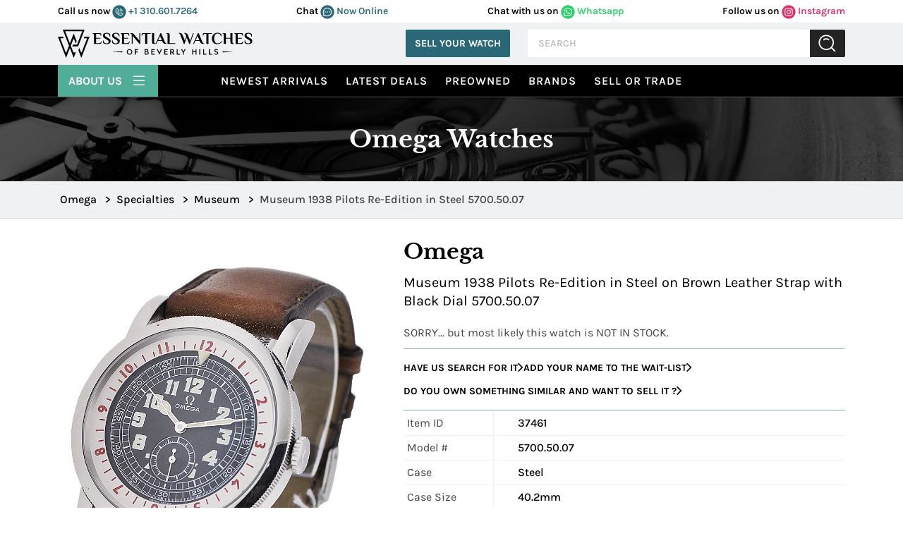

--- FILE ---
content_type: text/html; charset=UTF-8
request_url: https://www.essential-watches.com/watch/Omega-57005007-Museum-1938-Pilots-Re-Edition-in-Steel-on-Brown-Leather-Strap-with-Black-Dial/37461
body_size: 34737
content:
<!DOCTYPE html>
<html lang="en">
<head>
    

  <!-- Google tag (gtag.js) -->
  <script async src="https://www.googletagmanager.com/gtag/js?id=AW-11336049204"></script>
    <script>
        window.dataLayer = window.dataLayer || [];

        function gtag() {
            dataLayer.push(arguments);
        }
        gtag('js', new Date());

        gtag('config', 'AW-11336049204');
    </script>
    <script>
        gtag('config', 'AW-11336049204/69gbCJWo4ucYELTEuZ0q', {
            'phone_conversion_number': '(877) 929-2824'
        });
    </script>


    <title>5700.50.07 Omega Specialties Museum | Essential Watches</title>
    
    <meta name="facebook-domain-verification" content="8qb6293snk580h8hon2kps9z1l36wi" />

    <meta http-equiv="Content-Type" content="text/html; charset=utf-8" />
    <meta name="DESCRIPTION" content="5700.50.07 Omega Specialties Museum watches can be found at Essential-Watches.com. We offer authentic Omega Specialties Museum watches at discounted prices. We take in trades, sell new AND used, and are located in Beverly Hills" />
    <meta name="google-site-verification" content="3gJpAHJ_4cShO2Ct9yDtGZK8Warmhkw0wmaaCdMtxRA" />

    <meta name="google-site-verification" content="s0EQb_jT27gdYjJuoa25JXHYn9yhL1_b69YwW4hum-4" />
            <meta name="robots" content="index, follow">
        <meta name="Googlebot" content="index, follow">
        <meta name="Yahoobot" content="index, follow">
        <meta name="MSNbot" content="index, follow">
    
    <meta name="rating" content="General" />
    <meta name="author" content="Essential-Watches.com" />
    <meta name="msvalidate.01" content="69089B3DD1B9C8AF1E64646E948B5495" />
    <meta name="viewport" content="width=device-width, initial-scale=1.0, user-scalable=Yes shrink-to-fit=no">

    <meta name="allow-search" content="yes">
    <meta name="subject" content="Luxury Watches">
    <meta name="rating" content="General">
    <meta name="distribution" content="global">
    <meta name="copyright" content="https://www.essential-watches.com">
    <meta name="publisher" content="essential-watches.com">
    <meta name="document-type" content="Public">
    <meta name="author" content="Essential Watches" />
    <meta name="reply-to" mailto:content="contact@essentialwatches.com" />

    <meta property="og:title" content="5700.50.07 Omega Specialties Museum | Essential Watches">
    <meta property="og:description" content="5700.50.07 Omega Specialties Museum watches can be found at Essential-Watches.com. We offer authentic Omega Specialties Museum watches at discounted prices. We take in trades, sell new AND used, and are located in Beverly Hills">
    <meta property="og:image" content="https://b0650f7f058d5f70d743-97d5bb3f4194bc3eff7a94253e4a4e28.ssl.cf1.rackcdn.com/37461_MAIN_1091.jpg">
    <meta property="og:url" content="https://www.essential-watches.com/watch/Omega-57005007-Museum-1938-Pilots-Re-Edition-in-Steel-on-Brown-Leather-Strap-with-Black-Dial/37461">
    <meta property="og:type" content="website">
 

    <link rel="canonical" href="https://www.essential-watches.com/watch/Omega-57005007-Museum-1938-Pilots-Re-Edition-in-Steel-on-Brown-Leather-Strap-with-Black-Dial/37461">

    <link rel="icon" type="image/x-icon" href="/images/favicon.png">

    <link href="https://cdn.jsdelivr.net/npm/bootstrap@5.1.3/dist/css/bootstrap.min.css" rel="stylesheet" integrity="sha384-1BmE4kWBq78iYhFldvKuhfTAU6auU8tT94WrHftjDbrCEXSU1oBoqyl2QvZ6jIW3" crossorigin="anonymous">
    <!-- <link rel="stylesheet" href="https://stackpath.bootstrapcdn.com/font-awesome/4.7.0/css/font-awesome.min.css"> -->
    <link rel="preload" href="https://stackpath.bootstrapcdn.com/font-awesome/4.7.0/css/font-awesome.min.css" as="style" onload="this.onload=null;this.rel='stylesheet'">

    <link rel="stylesheet" href="https://cdnjs.cloudflare.com/ajax/libs/slick-carousel/1.8.1/slick.min.css">
    <link rel="stylesheet" href="https://cdn.jsdelivr.net/npm/bootstrap-icons@1.11.3/font/bootstrap-icons.min.css">
    <link rel="stylesheet" href="/css/main.css?v=0.18.38">

    <style>
        .owl-nav .owl-prev.disabled,
        .owl-nav .owl-next.disabled {
            display: none;
        }

        .rolex_used_row_margin {
            margin: 15px 0 !important
        }
    </style>
    <!-- CSS Link -->

    <script>
        (function(w, d, s, l, i) {
            w[l] = w[l] || [];
            w[l].push({
                'gtm.start': new Date().getTime(),
                event: 'gtm.js'
            });
            var f = d.getElementsByTagName(s)[0],
                j = d.createElement(s),
                dl = l != 'dataLayer' ? '&l=' + l : '';
            j.async = true;
            j.src = 'https://www.googletagmanager.com/gtm.js?id=' + i + dl;
            f.parentNode.insertBefore(j, f);
        })(window, document, 'script', 'dataLayer', 'GTM-KQ3NLMX');
    </script>
    <!-- End Google Tag Manager -->

    <script>
        (function(i, s, o, g, r, a, m) {
            i['GoogleAnalyticsObject'] = r;
            i[r] = i[r] || function() {
                (i[r].q = i[r].q || []).push(arguments)
            }, i[r].l = 1 * new Date();
            a = s.createElement(o),
                m = s.getElementsByTagName(o)[0];
            a.async = 1;
            a.src = g;
            m.parentNode.insertBefore(a, m)
        })(window, document, 'script', 'https://www.google-analytics.com/analytics.js', 'ga');
        ga('create', 'UA-453551-1', 'auto');
        ga('send', 'pageview');
    </script>

    <script async src="https://www.googletagmanager.com/gtag/js?id=G-GLCGQYC40H"></script>
    <script>
        window.dataLayer = window.dataLayer || [];

        function gtag() {
            dataLayer.push(arguments);
        }
        gtag('js', new Date());

        gtag('config', 'G-GLCGQYC40H');
    </script>

  

    
    

    <script type="text/javascript">

        function gaClickEventsearch() {

            gtag('event', 'Search_Page', { 
            'event_category': 'interaction',
            'event_label': 'Search button was clicked',
            'value': 1 
            })
        }


        function gaClickEventBuyNow(title, link) {

            gtag('event', 'buy_now', {
                event_category: 'Engagement',
                event_label: title,
                value: link
            });

        }

        function gaClickEventheader(title, link) {

                if (title == 'Follow us on Instagram') {
                    gtag('event', 'follow_us_on_instagram', {
                        event_category: 'Engagement',
                        event_label: title,
                        value: link
                    });
                }

                if (title == 'Chat with us on Whatsapp') {
                    gtag('event', 'chat_with_us_on_whatsapp', {
                        event_category: 'Engagement',
                        event_label: title,
                        value: link
                    });
                }
                window.open(link);
            }


        function gaClickEvent(title, link) {
            //
            // ga('send', 'event', title, 'click', link, {
            //     hitCallback: function() {
            //         return true;
            //     }
            // });

            gtag('event', 'click', {
            event_category: 'Engagement',
            event_label: title,
            value: link
            });

            if (title != 'Buy Now') {
                gtag_report_conversion(title);
            }
        }
    </script>

    <script type="text/javascript">
        function gawpClickEvent(title, link) {

            if (title == 'callusnow') {
                //alert(title);
                gtag('event', 'conversion', {
                    'send_to': 'AW-11336049204/uobaCNm0z_cYELTEuZ0q'
                });

                window.open('tel:' + link);
            }

            if (title == 'Whatsapp') {
                //alert(title);
                gtag('event', 'conversion', {
                    'send_to': 'AW-11336049204/uobaCNm0z_cYELTEuZ0q'
                });

                window.open(link);
            }


        }
    </script>
    <script>
        function gtag_report_conversion(url) {

            gtag('event', 'conversion', {
                'send_to': 'AW-11336049204/nDdgCJzH5OcYELTEuZ0q'
            });

        }
    </script>


            <script>
            _affirm_config = {

                //public_api_key:  "SD6TZQSVFDTSGK80",
                //script:"https://cdn1-sandbox.affirm.com/js/v2/affirm.js"

                public_api_key: "66G1L5L56J0VN6ZW",
                script: "https://cdn1.affirm.com/js/v2/affirm.js"

                //   locale:          "en_US",
                //   country_code:    "USA"
            };
            (function(m, g, n, d, a, e, h, c) {
                var b = m[n] || {},
                    k = document.createElement(e),
                    p = document.getElementsByTagName(e)[0],
                    l = function(a, b, c) {
                        return function() {
                            a[b]._.push([c, arguments])
                        }
                    };
                b[d] = l(b, d, "set");
                var f = b[d];
                b[a] = {};
                b[a]._ = [];
                f._ = [];
                b._ = [];
                b[a][h] = l(b, a, h);
                b[c] = function() {
                    b._.push([h, arguments])
                };
                a = 0;
                for (c = "set add save post open empty reset on off trigger ready setProduct".split(" "); a < c.length; a++) f[c[a]] = l(b, d, c[a]);
                a = 0;
                for (c = ["get", "token", "url", "items"]; a < c.length; a++) f[c[a]] = function() {};
                k.async = !0;
                k.src = g[e];
                p.parentNode.insertBefore(k, p);
                delete g[e];
                f(g);
                m[n] = b
            })(window, _affirm_config, "affirm", "checkout", "ui", "script", "ready", "jsReady");
        </script>
    

    <!-- Chatra {literal} -->
    <!--<script>
        (function(d, w, c) {
            w.ChatraID = 'hphG4KmHTckiSG8ex';
            var s = d.createElement('script');
            w[c] = w[c] || function() {
                (w[c].q = w[c].q || []).push(arguments);
            };
            s.async = true;
            s.src = 'https://call.chatra.io/chatra.js';
            if (d.head) d.head.appendChild(s);
        })(document, window, 'Chatra');
    </script>-->
    <!-- /Chatra {/literal} -->


    <!--   for chat event -->
    <!--<script>
        window.ChatraSetup = {

            onAnalyticEvent: function(eventName) {

                if (eventName === 'Chat initiated by visitor' || eventName === 'Targeted chat shown' || eventName === 'Targeted chat accepted by visitor') {
                    /* replace EVENT_NAME with the name of the event */
                    var id = '11336049204'; /* Conversion ID from the step 8 */
                    var label = 'BBGeCNnL1pYZELTEuZ0q'; /* Conversion label from the step 8 */
                    var img = new Image(1, 1);
                    img.src = 'https://www.googleadservices.com/pagead/conversion/' + id + '/?label=' + label + '&script=0';
                }
            }
        };
    </script>-->
    <script>
        let chatraLoaded = false;

        function loadChatra() {
            if (chatraLoaded) return;
            chatraLoaded = true;

            window.ChatraSetup = {
                onAnalyticEvent: function(eventName) {
                    if (eventName === 'Chat initiated by visitor' ||
                        eventName === 'Targeted chat shown' ||
                        eventName === 'Targeted chat accepted by visitor') {

                        var id = '11336049204';
                        var label = 'BBGeCNnL1pYZELTEuZ0q';
                        var img = new Image(1, 1);
                        img.src = 'https://www.googleadservices.com/pagead/conversion/' + id + '/?label=' + label + '&script=0';
                    }
                }
            };

            (function(d, w, c) {
                w.ChatraID = 'hphG4KmHTckiSG8ex';
                var s = d.createElement('script');
                w[c] = w[c] || function() {
                    (w[c].q = w[c].q || []).push(arguments);
                };
                s.async = true;
                s.src = 'https://call.chatra.io/chatra.js';
                if (d.head) d.head.appendChild(s);
            })(document, window, 'Chatra');
        }

        // Scroll trigger (100px)
        window.addEventListener('scroll', function() {
            if (window.scrollY > 100) {
                loadChatra();
            }
        });    
    </script>


<!-- Attentive Enhanced Tag -->

<script async type="text/javascript" 
src="https://hundp.essential-watches.com/providers/atLabel/load" 
onError="var fallbackScript = document.createElement('script'); 
fallbackScript.src='https://cdn.attn.tv/essential-watches/dtag.js'; 
document.head.appendChild(fallbackScript);">
</script>

<!-- End Attentive Tag -->
 

</head>
    <link rel="stylesheet" href="https://cdn.jsdelivr.net/npm/@fancyapps/ui@5.0/dist/fancybox/fancybox.css">

    <style>
/* Basic carousel styles */



.f-carousel {
  width:100%;
  margin: 0 auto;
}

@media (min-width:768px) {
    .f-carousel {
  width:30%;
  margin: 0 auto;
}
}

.f-carousel__slide img {
  width: 100%;
  height: auto;
  cursor: pointer;
}

/* Thumbnail carousel */
#thumbnail-carousel {
  display: flex;
  justify-content: center;
  margin-top: 10px;
}

#thumbnail-carousel .f-carousel__slide {
  width: 100px;
  height: 75px;
}

#thumbnail-carousel .f-carousel__slide img {
  object-fit: cover;
  cursor: pointer;
}


    </style>


<body>
    <!-- <div class="gif-loader" id="loader"> <img src="/images/loader.svg" alt="loader"> </div> -->
<div class="gif-loader" id="loader">
<svg width="113" height="100" viewBox="0 0 113 100" fill="none" xmlns="http://www.w3.org/2000/svg" >
<path fill-rule="evenodd" clip-rule="evenodd" d="M54.9418 80.3412H63.9085L56.2633 100L49.4471 82.4721L49.4439 82.4729L42.7302 65.1543L36.8431 80.3404H36.8496L29.2045 99.9992L21.5585 80.3404H21.5618L0 24.7187H6.3244L27.8862 80.3404H30.5171L39.5668 56.9962L17.4725 0H23.7969L42.7294 48.8389L48.6581 33.5453H48.6174L56.2625 13.8865L63.9077 33.5453H63.893L66.6444 40.6449L63.4818 48.8022L57.5678 33.5453H54.9817L45.8904 56.9962L54.9402 80.3404L54.9418 80.3412ZM6.32603 24.7195H18.4464L20.7328 30.6164H8.61249L6.32685 24.7195H6.32603ZM94.0778 24.7195H106.232H112.555L90.9934 80.3412H90.9942L90.8077 80.8216L90.1677 82.4729L90.1661 82.4721L83.3499 100L75.7047 80.3412H75.7096L72.9704 73.2742L76.133 65.116L82.0348 80.3412H84.6706L103.947 30.6164H91.793L94.0795 24.7195H94.0778ZM53.6634 53.2074H68.1003L69.8078 48.803L69.807 48.8006L88.7249 0.000814266H95.0493L72.9696 56.9579L72.1374 59.1035H68.3275H67.4766H51.3769L53.6634 53.2066V53.2074ZM69.8518 65.0012L69.807 65.116L69.7622 65.0012H69.851H69.8518ZM23.7977 0.000814266H88.7249L86.4384 5.89773H26.0834L23.7969 0.000814266H23.7977Z" fill="black"/>
</svg>
</div>

<!-- header-start -->
<header class="main-header">
    <div class="top-header-bg p-11">
        <div class="container">
            <div class="row">
                <div class="top-header d-flex justify-content-between ">
                    <div class="social-media-rgt w-100">
                        <ul class="d-flex justify-content-between">
                            <li class="phone"> <span>Call us now </span>
                                <a href="javascript:void(0);" onclick="window.open('tel:310.601.7264');"> 
                                <svg width="20" height="20" viewBox="0 0 36 36" fill="none" xmlns="http://www.w3.org/2000/svg">
                                <rect x="0.5" y="0.407745" width="35" height="35" rx="17.5" fill="#2A6877"/>
                                <path d="M20.0008 10.0294C20.0396 9.88737 20.1328 9.76627 20.2601 9.69228C20.3875 9.61828 20.5388 9.59732 20.6814 9.63392C22.0219 9.99422 23.2442 10.7005 24.2257 11.682C25.2072 12.6636 25.9135 13.8858 26.2738 15.2263C26.2932 15.297 26.2983 15.3708 26.2889 15.4435C26.2794 15.5161 26.2556 15.5862 26.2188 15.6495C26.1819 15.7129 26.1329 15.7683 26.0744 15.8125C26.016 15.8567 25.9493 15.8888 25.8783 15.907L25.7403 15.9253C25.6181 15.9252 25.4995 15.8844 25.4029 15.8095C25.3064 15.7346 25.2374 15.6298 25.2069 15.5114C24.8949 14.3593 24.2867 13.309 23.4427 12.465C22.5987 11.6211 21.5484 11.0128 20.3963 10.7009C20.2562 10.662 20.1367 10.5703 20.063 10.445C19.9892 10.3198 19.9669 10.1708 20.0008 10.0294ZM19.6329 13.5431C20.2863 13.7219 20.8818 14.0679 21.3608 14.5469C21.8398 15.026 22.1858 15.6215 22.3647 16.2749C22.3952 16.3932 22.4642 16.498 22.5607 16.5729C22.6573 16.6478 22.776 16.6886 22.8982 16.6888L23.0361 16.6704C23.1769 16.6295 23.2965 16.536 23.3702 16.4093C23.4438 16.2825 23.4658 16.1323 23.4316 15.9897C23.2044 15.148 22.7603 14.3805 22.1438 13.764C21.5273 13.1474 20.7598 12.7034 19.918 12.4761C19.7755 12.4419 19.6252 12.4639 19.4985 12.5376C19.3718 12.6112 19.2782 12.7308 19.2374 12.8716C19.201 13.0131 19.2222 13.1632 19.2964 13.2891C19.3705 13.4149 19.4915 13.5063 19.6329 13.5431ZM26.9913 22.5663C26.8371 23.7653 26.2517 24.8672 25.3444 25.6662C24.4371 26.4651 23.27 26.9064 22.0611 26.9077C14.8591 26.9077 9 21.0486 9 13.8466C9.0013 12.6377 9.44264 11.4706 10.2416 10.5633C11.0405 9.65607 12.1424 9.07067 13.3415 8.91648C13.6174 8.88418 13.8963 8.94197 14.1367 9.08122C14.377 9.22046 14.5659 9.4337 14.6752 9.68911L16.524 14.003C16.6078 14.1982 16.6425 14.411 16.6248 14.6227C16.6072 14.8344 16.5378 15.0385 16.4228 15.2171L14.8867 17.5534C14.8715 17.5797 14.8628 17.6093 14.8612 17.6397C14.8596 17.67 14.8652 17.7004 14.8775 17.7282C15.584 19.1768 16.7566 20.3461 18.2072 21.0486C18.2353 21.0613 18.2664 21.0662 18.297 21.063C18.3277 21.0598 18.357 21.0485 18.3819 21.0302L20.6906 19.4942C20.8675 19.3753 21.0714 19.303 21.2836 19.2837C21.4958 19.2644 21.7094 19.2988 21.9048 19.3838L26.2186 21.2326C26.474 21.3418 26.6873 21.5307 26.8265 21.7711C26.9658 22.0114 27.0236 22.2904 26.9913 22.5663ZM25.8967 22.4283C25.8999 22.39 25.8909 22.3516 25.8711 22.3186C25.8513 22.2856 25.8217 22.2596 25.7863 22.2444L21.4725 20.3956C21.444 20.3846 21.4133 20.3805 21.3829 20.3837C21.3525 20.3869 21.3233 20.3973 21.2977 20.414L18.9982 21.95C18.812 22.0723 18.5977 22.145 18.3755 22.1611C18.1533 22.1772 17.9308 22.1362 17.7289 22.042C16.0558 21.2275 14.7026 19.8776 13.8841 18.2064C13.7885 18.007 13.7459 17.7863 13.7604 17.5655C13.7749 17.3448 13.8461 17.1316 13.9669 16.9463L15.4938 14.61C15.512 14.5851 15.5233 14.5558 15.5265 14.5251C15.5298 14.4944 15.5248 14.4634 15.5122 14.4353L13.6634 10.1214C13.6493 10.0891 13.6262 10.0615 13.5968 10.0419C13.5675 10.0223 13.5331 10.0116 13.4978 10.011H13.4794C12.5478 10.1335 11.6923 10.5897 11.0715 11.2951C10.4507 12.0004 10.1069 12.907 10.1038 13.8466C10.1062 17.0172 11.3668 20.0571 13.6087 22.2991C15.8506 24.541 18.8906 25.8015 22.0611 25.804C23.0008 25.8009 23.9073 25.457 24.6127 24.8363C25.318 24.2155 25.7742 23.3599 25.8967 22.4283Z" fill="white" stroke="white" stroke-width="0.6"/>
                                </svg> 
                                +1 310.601.7264 </a>
                            </li>
                            <li class="chat"><span> Chat </span>
                                <a href="javascript:void(0)" onclick="Chatra('openChat', true);"> 
                                <svg width="20" height="20" viewBox="0 0 36 36" fill="none" xmlns="http://www.w3.org/2000/svg">
                                    <rect x="0.5" y="0.407745" width="35" height="35" rx="17.5" fill="#2A6877"/>
                                    <path d="M17.9975 7.40775C16.0795 7.40804 14.1949 7.88711 12.5307 8.79741C10.8666 9.70771 9.48069 11.0176 8.5106 12.5971C7.54051 14.1766 7.01995 15.9708 7.00056 17.8016C6.98117 19.6325 7.46364 21.4363 8.40008 23.0342L7.45112 26.1945C7.37363 26.4418 7.36768 26.7046 7.43391 26.9549C7.50013 27.2052 7.63606 27.4337 7.82729 27.6163C8.01852 27.7988 8.25793 27.9286 8.52014 27.9918C8.78234 28.055 9.05758 28.0494 9.31669 27.9754L12.6273 27.0695C14.0942 27.8535 15.7298 28.3061 17.4085 28.3925C19.0872 28.4789 20.7644 28.1968 22.3111 27.5679C23.8578 26.939 25.2329 25.98 26.3307 24.7647C27.4286 23.5493 28.22 22.1098 28.6442 20.5569C29.0683 19.0039 29.1139 17.3789 28.7775 15.8065C28.4411 14.2341 27.7315 12.7563 26.7034 11.4865C25.6753 10.2167 24.356 9.18882 22.8468 8.48175C21.3376 7.77469 19.6787 7.40728 17.9975 7.40775ZM17.9975 27.1725C16.2548 27.1771 14.5438 26.7287 13.0478 25.8754C12.9448 25.8229 12.8302 25.7947 12.7135 25.793C12.6552 25.7889 12.5965 25.7959 12.541 25.8136L8.96083 26.7916C8.92335 26.8026 8.88344 26.8036 8.84539 26.7946C8.80734 26.7856 8.77258 26.7668 8.74485 26.7404C8.71713 26.7139 8.69749 26.6807 8.68804 26.6444C8.67859 26.6081 8.6797 26.57 8.69124 26.5342L9.71568 23.1166C9.73987 23.036 9.7466 22.9515 9.73548 22.8683C9.72435 22.7851 9.6956 22.705 9.65098 22.6327C8.55889 20.8744 8.10663 18.8207 8.36464 16.7914C8.62265 14.7622 9.57645 12.8714 11.0775 11.4135C12.5785 9.95562 14.5424 9.01256 16.6634 8.73121C18.7844 8.44986 20.9433 8.84602 22.8038 9.85797C24.6643 10.8699 26.122 12.4409 26.9499 14.3261C27.7777 16.2113 27.9292 18.3049 27.3807 20.2809C26.8322 22.2568 25.6145 24.0041 23.9174 25.2506C22.2202 26.4971 20.1388 27.1728 17.9975 27.1725ZM13.8997 17.9077C13.8997 18.1113 13.8365 18.3104 13.718 18.4797C13.5995 18.6489 13.4311 18.7809 13.234 18.8588C13.037 18.9367 12.8202 18.9571 12.611 18.9174C12.4018 18.8777 12.2097 18.7796 12.0588 18.6357C11.908 18.4917 11.8053 18.3083 11.7637 18.1086C11.7221 17.9089 11.7435 17.7019 11.8251 17.5138C11.9067 17.3257 12.0449 17.1649 12.2223 17.0518C12.3996 16.9387 12.6081 16.8783 12.8214 16.8783C13.1074 16.8783 13.3816 16.9868 13.5839 17.1798C13.7861 17.3729 13.8997 17.6347 13.8997 17.9077ZM19.0759 17.9077C19.0759 18.1113 19.0126 18.3104 18.8941 18.4797C18.7756 18.6489 18.6072 18.7809 18.4102 18.8588C18.2131 18.9367 17.9963 18.9571 17.7871 18.9174C17.5779 18.8777 17.3858 18.7796 17.235 18.6357C17.0842 18.4917 16.9815 18.3083 16.9399 18.1086C16.8983 17.9089 16.9196 17.7019 17.0012 17.5138C17.0828 17.3257 17.2211 17.1649 17.3984 17.0518C17.5757 16.9387 17.7842 16.8783 17.9975 16.8783C18.2835 16.8783 18.5578 16.9868 18.76 17.1798C18.9623 17.3729 19.0759 17.6347 19.0759 17.9077ZM24.252 17.9077C24.252 18.1113 24.1888 18.3104 24.0703 18.4797C23.9518 18.6489 23.7834 18.7809 23.5863 18.8588C23.3893 18.9367 23.1724 18.9571 22.9633 18.9174C22.7541 18.8777 22.5619 18.7796 22.4111 18.6357C22.2603 18.4917 22.1576 18.3083 22.116 18.1086C22.0744 17.9089 22.0957 17.7019 22.1774 17.5138C22.259 17.3257 22.3972 17.1649 22.5745 17.0518C22.7519 16.9387 22.9604 16.8783 23.1736 16.8783C23.4596 16.8783 23.7339 16.9868 23.9362 17.1798C24.1384 17.3729 24.252 17.6347 24.252 17.9077Z" fill="white" stroke="white" stroke-width="0.7"/>
                                </svg> Now Online</a>
                            </li>
                            <li class="whatsapp"> <span>Chat with us on</span>
                                <a href="javascript:void(0);" onclick="return gaClickEventheader('Chat with us on Whatsapp','https://wa.me/13109907857');" > <svg width="20" height="20" viewBox="0 0 36 36" fill="none" xmlns="http://www.w3.org/2000/svg">
                                <rect x="0.5" y="0.407745" width="35" height="35" rx="17.5" fill="#25D366"/>
                                <path d="M25.794 10.1088C24.7804 9.09012 23.5732 8.28244 22.2426 7.73286C20.9121 7.18329 19.4849 6.90282 18.0442 6.90781C12.008 6.90781 7.08844 11.8028 7.08844 17.8088C7.08844 19.7338 7.59698 21.6038 8.54774 23.2538L7 28.9077L12.804 27.3898C14.407 28.2587 16.209 28.7207 18.0442 28.7207C24.0804 28.7207 29 23.8258 29 17.8198C29 14.9048 27.8613 12.1658 25.794 10.1088ZM18.0442 26.8728C16.408 26.8728 14.805 26.4328 13.401 25.6078L13.0693 25.4098L9.6201 26.3118L10.5377 22.9678L10.3166 22.6268C9.40756 21.1824 8.92488 19.5129 8.92362 17.8088C8.92362 12.8148 13.0141 8.74481 18.0332 8.74481C20.4653 8.74481 22.7538 9.6908 24.4673 11.4068C25.3158 12.2472 25.9882 13.2467 26.4456 14.3476C26.9029 15.4484 27.1361 16.6286 27.1317 17.8198C27.1538 22.8138 23.0633 26.8728 18.0442 26.8728ZM23.0412 20.0968C22.7648 19.9648 21.4161 19.3048 21.1729 19.2058C20.9186 19.1178 20.7417 19.0738 20.5538 19.3378C20.3658 19.6128 19.8462 20.2288 19.6915 20.4048C19.5367 20.5918 19.3709 20.6138 19.0945 20.4708C18.8181 20.3388 17.9337 20.0418 16.8945 19.1178C16.0764 18.3918 15.5347 17.5008 15.3688 17.2258C15.2141 16.9508 15.3467 16.8078 15.4905 16.6648C15.6121 16.5438 15.7668 16.3458 15.8995 16.1918C16.0322 16.0378 16.0874 15.9168 16.1759 15.7408C16.2643 15.5538 16.2201 15.3998 16.1538 15.2678C16.0874 15.1358 15.5347 13.7938 15.3136 13.2438C15.0925 12.7158 14.8603 12.7818 14.6945 12.7708H14.1638C13.9759 12.7708 13.6884 12.8368 13.4342 13.1118C13.191 13.3868 12.4834 14.0468 12.4834 15.3888C12.4834 16.7308 13.4673 18.0288 13.6 18.2048C13.7327 18.3918 15.5347 21.1418 18.2764 22.3188C18.9286 22.6048 19.4372 22.7698 19.8352 22.8908C20.4874 23.0998 21.0844 23.0668 21.5598 23.0008C22.0905 22.9238 23.1849 22.3408 23.406 21.7028C23.6382 21.0648 23.6382 20.5258 23.5608 20.4048C23.4834 20.2838 23.3176 20.2288 23.0412 20.0968Z" fill="white"/>
                                </svg> Whatsapp </a>
                            </li>
                            <li class="follw"><span>Follow us on</span>
                                <a href="javascript:void(0);" onclick="return gaClickEventheader('Follow us on Instagram','https://instagram.com/essentialwatches');" > <svg width="20" height="20" viewBox="0 0 36 36" fill="none" xmlns="http://www.w3.org/2000/svg">
                                <rect x="0.5" y="0.407745" width="35" height="35" rx="17.5" fill="#E1306C"/>
                                <path d="M18.0023 12.78C15.0228 12.78 12.6194 15.0694 12.6194 17.9077C12.6194 20.7461 15.0228 23.0355 18.0023 23.0355C20.9819 23.0355 23.3853 20.7461 23.3853 17.9077C23.3853 15.0694 20.9819 12.78 18.0023 12.78ZM18.0023 21.2415C16.0769 21.2415 14.5027 19.7464 14.5027 17.9077C14.5027 16.0691 16.0722 14.574 18.0023 14.574C19.9325 14.574 21.502 16.0691 21.502 17.9077C21.502 19.7464 19.9278 21.2415 18.0023 21.2415ZM24.861 12.5702C24.861 13.2352 24.2988 13.7663 23.6055 13.7663C22.9074 13.7663 22.3499 13.2307 22.3499 12.5702C22.3499 11.9098 22.9121 11.3742 23.6055 11.3742C24.2988 11.3742 24.861 11.9098 24.861 12.5702ZM28.4262 13.7841C28.3466 12.182 27.9624 10.7628 26.7303 9.59356C25.5028 8.42431 24.0131 8.05836 22.3312 7.97803C20.5978 7.88432 15.4022 7.88432 13.6688 7.97803C11.9916 8.0539 10.5018 8.41985 9.26972 9.5891C8.03759 10.7584 7.65811 12.1775 7.57379 13.7797C7.4754 15.4309 7.4754 20.3801 7.57379 22.0314C7.65343 23.6335 8.03759 25.0527 9.26972 26.2219C10.5018 27.3912 11.9869 27.7571 13.6688 27.8375C15.4022 27.9312 20.5978 27.9312 22.3312 27.8375C24.0131 27.7616 25.5028 27.3956 26.7303 26.2219C27.9577 25.0527 28.3419 23.6335 28.4262 22.0314C28.5246 20.3801 28.5246 15.4354 28.4262 13.7841ZM26.1868 23.8031C25.8214 24.6778 25.114 25.3517 24.1911 25.7042C22.809 26.2264 19.5296 26.1059 18.0023 26.1059C16.4751 26.1059 13.191 26.2219 11.8136 25.7042C10.8954 25.3561 10.188 24.6823 9.81785 23.8031C9.26972 22.4866 9.39621 19.3626 9.39621 17.9077C9.39621 16.4529 9.2744 13.3245 9.81785 12.0124C10.1833 11.1377 10.8907 10.4638 11.8136 10.1112C13.1956 9.5891 16.4751 9.7096 18.0023 9.7096C19.5296 9.7096 22.8137 9.59356 24.1911 10.1112C25.1093 10.4593 25.8167 11.1332 26.1868 12.0124C26.735 13.3289 26.6085 16.4529 26.6085 17.9077C26.6085 19.3626 26.735 22.491 26.1868 23.8031Z" fill="white"/>
                                </svg> Instagram
                                </a>
                            </li>
                        </ul>
                    </div>
                </div>
            </div>
        </div>
    </div>
    <div class="container">
        <div class="row p-10 align-items-center">
            <div class="col-auto header-left">
                <a class="brand" href="/" aria-label="Essential Watches">
                <svg  height="50" viewBox="0 0 691 100" fill="none" xmlns="http://www.w3.org/2000/svg">
                    <g clip-path="url(#clip0_429_55)">
                    <path fill-rule="evenodd" clip-rule="evenodd" d="M54.9418 80.3412H63.9085L56.2633 100L49.4471 82.4721L49.4439 82.4729L42.7302 65.1543L36.8431 80.3404H36.8496L29.2045 99.9992L21.5585 80.3404H21.5618L0 24.7187H6.3244L27.8862 80.3404H30.5171L39.5668 56.9962L17.4725 0H23.7969L42.7294 48.8389L48.6581 33.5453H48.6174L56.2625 13.8865L63.9077 33.5453H63.893L66.6444 40.6449L63.4818 48.8022L57.5678 33.5453H54.9817L45.8904 56.9962L54.9402 80.3404L54.9418 80.3412ZM6.32603 24.7195H18.4464L20.7328 30.6164H8.61249L6.32685 24.7195H6.32603ZM94.0778 24.7195H106.232H112.555L90.9934 80.3412H90.9942L90.8077 80.8216L90.1677 82.4729L90.1661 82.4721L83.3499 100L75.7047 80.3412H75.7096L72.9704 73.2742L76.133 65.116L82.0349 80.3412H84.6706L103.947 30.6164H91.793L94.0795 24.7195H94.0778ZM53.6634 53.2074H68.1003L69.8078 48.803L69.807 48.8006L88.7249 0.000814266H95.0493L72.9696 56.9579L72.1374 59.1035H68.3275H67.4766H51.3769L53.6634 53.2066V53.2074ZM69.8518 65.0012L69.807 65.116L69.7622 65.0012H69.851H69.8518ZM23.7977 0.000814266H88.7249L86.4384 5.89773H26.0834L23.7969 0.000814266H23.7977Z" fill="black"/>
                    <path d="M128.098 19.8551C128.098 17.8927 127.829 16.44 127.29 15.4971C126.751 14.5542 125.673 14.0827 124.057 14.0827H123.48V12.3516H148.935C152.206 12.3516 153.842 13.8906 153.842 16.9693V21.8752H152.11C152.11 19.4895 151.503 17.7388 150.292 16.6224C149.079 15.5069 147.281 14.9491 144.896 14.9491H135.602V29.3795H150.609V31.977H135.602V47.8503H145.472C147.665 47.8503 149.493 47.3593 150.955 46.3781C152.418 45.3969 153.629 43.6943 154.592 41.2702L156.15 41.8467L154.476 46.4075C153.976 47.7925 153.38 48.812 152.687 49.4658C151.994 50.1205 150.917 50.447 149.455 50.447H128.097V19.8551H128.098ZM584.491 76.8928L623.691 78.8087L584.491 80.7752V76.8919V76.8928ZM247.407 71.7075C249.267 69.8127 251.604 68.8657 254.415 68.8657C257.228 68.8657 259.564 69.8127 261.424 71.7075C263.284 73.6031 264.214 75.9832 264.214 78.847C264.214 81.7295 263.284 84.1088 261.424 85.9865C259.564 87.8642 257.228 88.803 254.415 88.803C251.586 88.803 249.245 87.8642 247.394 85.9865C245.542 84.1088 244.616 81.7295 244.616 78.847C244.616 75.9824 245.546 73.6031 247.407 71.7075ZM254.415 71.8777C252.512 71.8777 250.957 72.5332 249.752 73.8433C248.547 75.1535 247.944 76.8211 247.944 78.8478C247.944 80.8745 248.547 82.5381 249.752 83.8384C250.957 85.1396 252.512 85.791 254.415 85.791C256.302 85.791 257.852 85.1404 259.066 83.8384C260.28 82.5372 260.887 80.8737 260.887 78.8478C260.887 76.8219 260.28 75.1535 259.066 73.8433C257.852 72.5332 256.302 71.8777 254.415 71.8777ZM284.866 69.2053V72.2181H276.377V77.5368H283.503V80.4193H276.377V88.4627H273.102V69.2053H284.866ZM343.681 69.2053V72.2181H334.799V77.2755H342.555V80.1311H334.799V85.4499H343.89V88.4627H331.523V69.2053H343.68H343.681ZM369.389 69.2053L360.271 88.7509H360.166L351.022 69.2053H354.612L360.219 81.8077L365.826 69.2053H369.389ZM389.831 69.2053V72.2181H380.949V77.2755H388.705V80.1311H380.949V85.4499H390.04V88.4627H377.674V69.2053H389.831ZM405.897 69.2053C407.853 69.2053 409.478 69.7468 410.771 70.8297C412.063 71.9127 412.709 73.4061 412.709 75.3098C412.709 76.6371 412.373 77.773 411.701 78.7159C411.028 79.6596 410.124 80.3664 408.989 80.8379L413.626 88.4627H409.802L405.505 81.3883H402.23V88.4627H398.981V69.2053H405.898H405.897ZM405.609 72.0609H402.229V78.5319H405.609C406.779 78.5319 407.701 78.2566 408.373 77.7062C409.046 77.1558 409.382 76.357 409.382 75.309C409.382 74.2781 409.041 73.4794 408.36 72.9118C407.68 72.3443 406.762 72.0601 405.609 72.0601V72.0609ZM425.265 69.2053V85.5541H433.989V88.4627H421.99V69.2053H425.265ZM454.064 69.2313L446.99 80.4446V88.4618H443.716V80.4967L436.641 69.2305H440.441L445.339 77.1957L450.239 69.2305H454.064V69.2313ZM492.124 69.2053V88.4627H488.875V80.105H480.097V88.4627H476.822V69.2053H480.097V77.1175H488.875V69.2053H492.124ZM505.544 69.2053V88.4627H502.27V69.2053H505.544ZM518.938 69.2053V85.5541H527.663V88.4627H515.663V69.2053H518.937H518.938ZM539.249 69.2053V85.5541H547.974V88.4627H535.974V69.2053H539.249ZM561.839 68.8649C564.424 68.8649 566.59 69.5456 568.337 70.9087L566.607 73.6072C565.21 72.4542 563.612 71.8777 561.813 71.8777C560.817 71.8777 560.035 72.0918 559.468 72.5193C558.9 72.9468 558.617 73.5893 558.617 74.4451C558.617 75.1616 558.896 75.7072 559.456 76.0826C560.014 76.4587 561.071 76.8032 562.625 77.1175C564.984 77.6248 566.652 78.3185 567.63 79.2004C568.609 80.0822 569.097 81.2833 569.097 82.8027C569.097 84.6193 568.464 86.0736 567.198 87.1655C565.931 88.2575 564.216 88.803 562.049 88.803C559.114 88.803 556.704 87.9643 554.818 86.2878L556.599 83.5632C557.264 84.2439 558.097 84.7863 559.101 85.1877C560.106 85.5899 561.123 85.7902 562.154 85.7902C563.29 85.7902 564.185 85.5541 564.84 85.0826C565.494 84.6112 565.821 83.9467 565.821 83.0918C565.821 82.3752 565.511 81.8077 564.892 81.3883C564.271 80.9698 563.202 80.6025 561.682 80.2874C559.342 79.781 557.695 79.0782 556.743 78.1785C555.791 77.2795 555.316 76.0874 555.316 74.6022C555.316 72.8906 555.914 71.5056 557.111 70.4487C558.307 69.3926 559.884 68.8641 561.84 68.8641L561.839 68.8649ZM315.066 69.2053C316.988 69.2053 318.477 69.6588 319.533 70.5675C320.59 71.4763 321.118 72.7335 321.118 74.3408C321.118 75.2667 320.913 76.0614 320.503 76.725C320.092 77.3895 319.599 77.8862 319.022 78.2184C321.468 78.9699 322.691 80.5504 322.691 82.9607C322.691 84.6731 322.101 86.0174 320.923 86.9962C319.744 87.9741 318.22 88.4627 316.351 88.4627H307.966V69.2053H315.067H315.066ZM315.747 80.026H311.214V85.4759H315.957C317.023 85.4759 317.86 85.2398 318.472 84.7683C319.083 84.2969 319.389 83.6243 319.389 82.7506C319.389 81.8769 319.079 81.2051 318.459 80.7328C317.838 80.2614 316.935 80.0252 315.747 80.0252V80.026ZM314.646 72.192H311.214V77.2746H314.831C315.756 77.2746 316.485 77.0385 317.018 76.567C317.551 76.0956 317.817 75.4841 317.817 74.7325C317.817 73.9288 317.547 73.3043 317.005 72.8597C316.464 72.4143 315.678 72.1912 314.647 72.1912L314.646 72.192ZM229.183 76.8919L189.982 78.8079L229.183 80.7744V76.8911V76.8919ZM173.007 51.4274C170.852 51.4274 168.773 51.1481 166.773 50.5903C164.771 50.0326 163.136 49.224 161.866 48.1663C160.596 47.1077 159.961 45.8863 159.961 44.5004V37.7477H161.578C162.154 41.6725 163.366 44.5004 165.214 46.2324C167.061 47.9643 169.639 48.8291 172.949 48.8291C175.18 48.8291 176.95 48.3487 178.259 47.3862C179.567 46.4246 180.222 45.0387 180.222 43.2302C180.222 41.6912 179.741 40.3827 178.778 39.3054C177.816 38.2273 176.316 37.054 174.277 35.7837L167.177 31.5121C164.598 30.0114 162.761 28.4529 161.665 26.8374C160.568 25.2211 160.019 23.3352 160.019 21.1807C160.019 18.1402 161.183 15.7357 163.511 13.9655C165.839 12.1953 168.986 11.3101 172.95 11.3101C175.104 11.3101 177.182 11.5894 179.184 12.1472C181.185 12.705 182.82 13.5127 184.09 14.5713C185.36 15.6298 185.995 16.8512 185.995 18.2363V24.9898H184.379C183.725 21.0651 182.513 18.2363 180.743 16.5044C178.973 14.7732 176.587 13.9068 173.586 13.9068C171.508 13.9068 169.863 14.4068 168.65 15.4083C167.438 16.4083 166.832 17.7746 166.832 19.5057C166.832 21.0064 167.303 22.2474 168.246 23.2286C169.189 24.2098 170.719 25.3163 172.835 26.5475L179.935 30.7613C182.629 32.3394 184.563 33.8678 185.736 35.3497C186.909 36.8317 187.496 38.6109 187.496 40.6889C187.496 44.0363 186.236 46.6631 183.716 48.5677C181.195 50.4731 177.626 51.425 173.008 51.425L173.007 51.4274ZM205.389 51.4274C203.234 51.4274 201.156 51.1481 199.155 50.5903C197.154 50.0326 195.519 49.224 194.248 48.1663C192.979 47.1077 192.344 45.8863 192.344 44.5004V37.7477H193.96C194.537 41.6725 195.749 44.5004 197.597 46.2324C199.443 47.9643 202.021 48.8291 205.331 48.8291C207.563 48.8291 209.333 48.3487 210.642 47.3862C211.95 46.4246 212.604 45.0387 212.604 43.2302C212.604 41.6912 212.123 40.3827 211.161 39.3054C210.199 38.2273 208.698 37.054 206.659 35.7837L199.56 31.5121C196.982 30.0114 195.144 28.4529 194.047 26.8374C192.951 25.2211 192.402 23.3352 192.402 21.1807C192.402 18.1402 193.567 15.7357 195.895 13.9655C198.223 12.1953 201.369 11.3101 205.332 11.3101C207.487 11.3101 209.565 11.5894 211.566 12.1472C213.568 12.705 215.203 13.5127 216.473 14.5713C217.742 15.6298 218.378 16.8512 218.378 18.2363V24.9898H216.762C216.108 21.0651 214.896 18.2363 213.125 16.5044C211.355 14.7732 208.969 13.9068 205.968 13.9068C203.89 13.9068 202.244 14.4068 201.033 15.4083C199.82 16.4083 199.215 17.7746 199.215 19.5057C199.215 21.0064 199.686 22.2474 200.629 23.2286C201.572 24.2098 203.102 25.3163 205.218 26.5475L212.318 30.7613C215.012 32.3394 216.945 33.8678 218.119 35.3497C219.292 36.8317 219.879 38.6109 219.879 40.6889C219.879 44.0363 218.619 46.6631 216.098 48.5677C213.577 50.4731 210.008 51.425 205.391 51.425L205.389 51.4274ZM226.689 15.4955C226.15 14.5526 225.072 14.0811 223.456 14.0811H222.88V12.35H248.335C251.605 12.35 253.241 13.8889 253.241 16.9677V21.8736H251.509C251.509 19.4878 250.903 17.7371 249.692 16.6208C248.479 15.5052 246.681 14.9475 244.294 14.9475H235.001V29.3779H250.008V31.9754H235.001V47.8487H244.871C247.065 47.8487 248.892 47.3577 250.355 46.3765C251.817 45.3953 253.029 43.6927 253.992 41.2686L255.55 41.8451L253.876 46.4058C253.376 47.7909 252.779 48.8104 252.086 49.4642C251.394 50.1189 250.316 50.4454 248.854 50.4454H227.496C227.496 45.3595 228.268 18.2583 226.689 15.4947V15.4955ZM265.189 21.8736V50.4454H262.302V19.2761C262.302 17.6598 261.908 16.3895 261.119 15.4662C260.33 14.5428 258.993 14.0803 257.108 14.0803H256.819V12.3492H260.859C263.015 12.3492 264.775 12.6284 266.141 13.1862C267.506 13.744 268.651 14.6193 269.574 15.8122L289.431 38.9007V12.3492H292.317V50.6188H289.662L265.187 21.8736H265.189ZM309.981 14.9475H305.883C303.728 14.9475 302.083 15.4865 300.947 16.5638C299.812 17.6411 299.245 19.4113 299.245 21.8736H297.513V16.9677C297.513 13.8889 299.149 12.35 302.419 12.35H329.548V14.9475H317.485V50.4462H309.981V14.9475ZM339.535 50.4462C338.149 50.4462 337.091 50.2255 336.36 49.7834C335.629 49.3404 335.109 48.5897 334.801 47.532C334.493 46.4742 334.34 44.9442 334.34 42.9428V12.3508H341.843V42.9428C341.843 44.9051 342.113 46.3586 342.652 47.3007C343.191 48.2436 344.267 48.7151 345.884 48.7151H346.462V50.4462H339.535H339.535ZM382.768 50.6775C380.344 50.6775 378.15 50.1677 376.188 49.1475C374.226 48.128 372.628 46.1363 371.397 43.1732L370.07 39.9406H354.716L349.982 50.4454H346.981L364.009 12.3492H366.606L379.536 43.1724C380.999 46.7503 383 48.6752 385.539 48.9447V50.3876C384.847 50.5798 383.923 50.6758 382.768 50.6758V50.6775ZM355.927 37.3439H368.972L362.622 22.2783L355.927 37.3439H355.927ZM389.348 19.8542C389.348 17.8919 389.079 16.4392 388.54 15.4963C388.002 14.5534 386.925 14.0819 385.309 14.0819H384.731V12.3508H391.658C393.043 12.3508 394.102 12.582 394.833 13.0429C395.564 13.5054 396.084 14.2651 396.391 15.3229C396.699 16.3814 396.853 17.8919 396.853 19.8542V47.8495H416.768V50.4462H389.349V19.8542H389.348ZM434.718 19.1043C433.871 16.9872 433.006 15.4873 432.121 14.6014C431.236 13.7163 430.197 13.1968 429.004 13.0429V11.8891L431.429 11.7735C434.007 11.7735 436.258 12.2449 438.181 13.1878C440.106 14.1308 441.664 16.1029 442.857 19.1043L450.649 39.018L455.844 24.2415L453.824 19.1043C452.977 17.0263 452.064 15.5354 451.082 14.6307C450.101 13.7261 448.976 13.1968 447.706 13.0429V11.8891L449.957 11.7735C452.535 11.7735 454.787 12.2547 456.711 13.2163C458.635 14.1788 460.193 16.1412 461.386 19.1043L469.64 40.1148L479.511 12.3508H482.282L468.601 50.9665H466.293L457.404 28.3397L449.496 50.9665H447.188L434.72 19.1043H434.718ZM515.932 50.6783C513.508 50.6783 511.315 50.1685 509.352 49.1483C507.39 48.1288 505.792 46.1371 504.562 43.174L503.234 39.9414H487.879L483.147 50.4462H480.145L497.173 12.35H499.771L512.7 43.1732C514.163 46.7511 516.164 48.676 518.703 48.9455V50.3884C518.01 50.5806 517.088 50.6766 515.933 50.6766L515.932 50.6783ZM489.092 37.3447H502.137L495.787 22.2791L489.092 37.3447ZM527.072 14.9483H522.974C520.819 14.9483 519.174 15.4873 518.039 16.5646C516.903 17.6419 516.335 19.4121 516.335 21.8744H514.603V16.9685C514.603 13.8897 516.239 12.3508 519.51 12.3508H546.639V14.9483H534.576V50.447H527.071V14.9483H527.072ZM565.746 51.6017C561.782 51.6017 558.367 50.7459 555.501 49.0326C552.634 47.3202 550.451 44.9833 548.949 42.0194C547.448 39.0563 546.698 35.708 546.698 31.9762C546.698 28.128 547.525 24.6169 549.18 21.4421C550.834 18.2672 553.114 15.7658 556.019 13.9378C558.925 12.1106 562.167 11.1962 565.745 11.1962C569.132 11.1962 571.959 11.6285 574.23 12.4949C576.501 13.3605 578.232 14.4866 579.425 15.8717C580.118 16.7568 580.54 17.8536 580.695 19.1621C580.849 20.4706 580.925 22.2987 580.925 24.6454H579.193C578.462 21.105 577.115 18.4114 575.153 16.5646C573.191 14.717 570.631 13.7937 567.476 13.7937C563.551 13.7937 560.454 15.1795 558.183 17.9497C555.913 20.7206 554.778 25.3961 554.778 31.9762C554.778 36.8634 555.817 40.9234 557.895 44.1552C559.973 47.3878 563.167 49.0033 567.477 49.0033C570.17 49.0033 572.643 48.2917 574.894 46.8675C577.145 45.4442 578.964 43.4036 580.349 40.7491L582.37 42.3076C580.522 45.5403 578.29 47.8976 575.674 49.3787C573.057 50.8599 569.748 51.6008 565.746 51.6008V51.6017ZM589.239 19.8551C589.239 17.8927 588.969 16.44 588.431 15.4971C587.892 14.5542 586.816 14.0827 585.199 14.0827H584.621V12.3516H591.548C592.933 12.3516 593.992 12.5828 594.723 13.0437C595.454 13.5062 595.974 14.2659 596.282 15.3237C596.589 16.3822 596.743 17.8927 596.743 19.8551V29.3787H612.328V12.3508H619.832V42.9428C619.832 44.9051 620.101 46.3586 620.64 47.3007C621.179 48.2436 622.256 48.7151 623.872 48.7151H624.449V50.4462H617.523C616.137 50.4462 615.079 50.2255 614.348 49.7834C613.616 49.3404 613.097 48.5897 612.789 47.532C612.481 46.4742 612.328 44.9442 612.328 42.9428V31.9762H596.742V50.447H589.238V19.8551H589.239ZM630.798 19.8551C630.798 17.8927 630.529 16.44 629.991 15.4971C629.452 14.5542 628.374 14.0827 626.758 14.0827H626.181V12.3516H651.637C654.907 12.3516 656.544 13.8906 656.544 16.9693V21.8752H654.812C654.812 19.4895 654.207 17.7388 652.994 16.6224C651.782 15.5069 649.983 14.9491 647.597 14.9491H638.304V29.3795H653.312V31.977H638.304V47.8503H648.174C650.368 47.8503 652.195 47.3593 653.657 46.3781C655.12 45.3969 656.332 43.6943 657.294 41.2702L658.852 41.8467L657.179 46.4075C656.678 47.7925 656.082 48.812 655.389 49.4658C654.696 50.1205 653.619 50.447 652.156 50.447H630.799V19.8551H630.798ZM675.706 51.429C673.551 51.429 671.473 51.1497 669.472 50.592C667.47 50.0342 665.835 49.2256 664.566 48.1679C663.296 47.1093 662.661 45.888 662.661 44.5021V37.7494H664.278C664.854 41.6741 666.067 44.5021 667.913 46.234C669.76 47.966 672.339 48.8307 675.648 48.8307C677.88 48.8307 679.649 48.3503 680.958 47.3878C682.266 46.4262 682.92 45.0403 682.92 43.2318C682.92 41.6929 682.44 40.3843 681.477 39.3071C680.516 38.229 679.014 37.0556 676.974 35.7854L669.875 31.5137C667.297 30.013 665.459 28.4545 664.362 26.839C663.266 25.2227 662.717 23.3369 662.717 21.1823C662.717 18.1418 663.881 15.7373 666.209 13.9671C668.537 12.1969 671.683 11.3118 675.647 11.3118C677.803 11.3118 679.88 11.5911 681.881 12.1488C683.882 12.7066 685.517 13.5144 686.787 14.5729C688.057 15.6315 688.693 16.8529 688.693 18.2379V24.9914H687.076C686.422 21.0667 685.21 18.2379 683.441 16.506C681.67 14.7748 679.285 13.9085 676.283 13.9085C674.205 13.9085 672.56 14.4084 671.348 15.41C670.135 16.4099 669.53 17.7762 669.53 19.5074C669.53 21.0081 670.001 22.249 670.944 23.2302C671.887 24.2114 673.416 25.318 675.532 26.5491L682.632 30.763C685.326 32.341 687.259 33.8694 688.433 35.3514C689.606 36.8333 690.193 38.6125 690.193 40.6905C690.193 44.0379 688.934 46.6648 686.413 48.5693C683.893 50.4747 680.324 51.4266 675.705 51.4266L675.706 51.429Z" fill="black"/>
                    </g>
                    <defs>
                    <clipPath id="clip0_429_55">
                    <rect width="690.193" height="100" fill="white"/>
                    </clipPath>
                    </defs>
                    </svg>
                </a>
            </div>

            <div class="col header-right d-flex justify-content-end align-self-center">
                <div class="search-rgt">
                    <div class="search-top d-flex justify-content-between">
                        <div class="button-watch">
                            <a href="/trade-ins" class="button-watch-default ">Sell Your Watch</a>
                        </div>
                        <div class="mob-search-btn d-none">
                            <div class="search-watch">
                                <form id="search-form">
                                    <div class="input-group d-flex">
                                        <button type="button" class="btn btn-primary btn-search">Submit</button>
                                    </div>
                                </form>
                            </div>
                        </div>
                        <div class="search-watch">
                            <form id="search-form-destop" name="search-form-destop" action="/search.php" method="POST" onsubmit="gaClickEventsearch(); return validateSearchFormD()">
                                    <div class="input-group d-flex">
                                        <input type="text" id="search-value" name="search" class="form-control search-value" placeholder="search" oninput="textClear()">
                                        
                                        <button type="submit" class="btn btn-primary btn-search">Submit</button>
                                    </div>
                                    <div>
                                        <span class="error-msg" style="color: red;" id="d_search" ></span>
                                    </div>
                                </form>
                        </div>
                    </div>
                    <div class="mob-search d-none">
                        <div class="search-watch">
                            <div class="close-search-popup"><i class="fa fa-times" aria-hidden="true"></i></div>
                            <form id="search-form-m" action="/search.php" method="POST" onsubmit="gaClickEventsearch(); return validateSearchFormM()">
                                <div class="input-group d-flex">
                                    <input type="text" id="search-value" name="search" class="form-control" placeholder="search" oninput="textClear()">
                                    <span class="error-msg-m" style="color: red;" id="errphone" ></span>
                                    <button type="submit" class="btn btn-primary btn-search">Submit</button>
                                </div>
                                <div>
                                    <span class="error-msg" style="color: red;" id="m_search" ></span>
                                </div>
                            </form>
                        </div>
                    </div>

                </div>
            </div>
        </div>
    </div>

</header>


<!-- menu section -->
<div class="menu-sticky">
    <div class="menu-container">
        <div class="menu">
            <ul>
                <li ><a href="/newest-arrivals" class="front_ajax" >Newest Arrivals</a></li>
                <!-- <li ><a href="/newest-arrivals" class="front_ajax" >Black Friday Deals</a></li> -->
                <!-- <li ><a href="/newest-arrivals" class="front_ajax" >Cyber Monday Deals</a></li> -->
                <li ><a href="/latest-deals" class="front_ajax" >Latest Deals</a></li>  
                <li ><a href="/Pre-Owned" class="front_ajax">preowned</a></li>
                <li ><a href="/Brands">Brands</a> 
                    <ul>
                        <h5>Our Most Popular Brands</h5>
                        <li>
                            <ul><li><a class="front_ajax" data-action="brands" data-name="Rolex-Used" title=Pre-Owned Rolex href=/Rolex-Used>Pre-Owned Rolex</a></li><li><a class="front_ajax" data-action="brands" data-name="Audemars-Piguet" title=Audemars Piguet href=/used-Audemars-Piguet>Audemars Piguet</a></li><li><a class="front_ajax" data-action="brands" data-name="Patek-Philippe" title=Patek Philippe href=/used-Patek-Philippe>Patek Philippe</a></li><li><a class="front_ajax" data-action="brands" data-name="Vacheron-Constantin" title=Vacheron Constantin href=/Vacheron-Constantin>Vacheron Constantin</a></li><li><a class="front_ajax" data-action="brands" data-name="Richard-Mille" title=Richard Mille href=/Richard-Mille>Richard Mille</a></li></ul><ul><li><a class="front_ajax" data-action="brands" data-name="Rolex-New" title=Rolex href=/Rolex-New>Rolex</a></li><li><a class="front_ajax" data-action="brands" data-name="Cartier" title=Cartier href=/used-Cartier-watches>Cartier</a></li><li><a class="front_ajax" data-action="brands" data-name="Hublot" title=Hublot href=/Hublot>Hublot</a></li><li><a class="front_ajax" data-action="brands" data-name="Breitling" title=Breitling href=/Breitling>Breitling</a></li><li><a class="front_ajax" data-action="brands" data-name="Glashutte" title=Glashutte href=/Glashutte>Glashutte</a></li></ul><ul><li><a class="front_ajax" data-action="brands" data-name="A-Lange-and-Sohne" title=A. Lange & Sohne href=/A-Lange-and-Sohne>A. Lange & Sohne</a></li><li><a class="front_ajax" data-action="brands" data-name="Blancpain" title=Blancpain href=/Blancpain>Blancpain</a></li><li><a class="front_ajax" data-action="brands" data-name="Corum" title=Corum href=/Corum>Corum</a></li><li><a class="front_ajax" data-action="brands" data-name="FP-Journe" title=FP Journe href=/FP-Journe>FP Journe</a></li><li><a class="front_ajax" data-action="brands" data-name="Ulysse-Nardin" title=Ulysse Nardin href=/Ulysse-Nardin>Ulysse Nardin</a></li></ul><ul><li><a class="front_ajax" data-action="brands" data-name="Omega" title=Omega href=/Omega>Omega</a></li><li><a class="front_ajax" data-action="brands" data-name="Zenith" title=Zenith href=/Zenith>Zenith</a></li><li><a class="front_ajax" data-action="brands" data-name="Breguet" title=Breguet href=/Breguet>Breguet</a></li><li><a class="front_ajax" data-action="brands" data-name="Jaeger-LeCoultre" title=Jaeger - LeCoultre href=/Jaeger-LeCoultre>Jaeger - LeCoultre</a></li><li><a class="front_ajax" data-action="brands" data-name="Bvlgari" title=Bvlgari href=/Bvlgari>Bvlgari</a></li></ul><ul><li><a class="front_ajax" data-action="brands" data-name="Franck-Muller" title=Franck Muller href=/Franck-Muller>Franck Muller</a></li><li><a class="front_ajax" data-action="brands" data-name="IWC" title=IWC href=/IWC>IWC</a></li><li><a class="front_ajax" data-action="brands" data-name="Panerai" title=Panerai href=/Panerai>Panerai</a></li><li><a class="front_ajax" data-action="brands" data-name="Greubel-Forsey" title=Greubel Forsey href=/Greubel-Forsey>Greubel Forsey</a></li><li><a class="front_ajax" data-action="brands" data-name="Piaget" title=Piaget href=/Piaget>Piaget</a></li></ul><ul><li><a class="front_ajax" data-action="brands" data-name="Chanel" title=Chanel href=/Chanel>Chanel</a></li><li><a class="front_ajax" data-action="brands" data-name="Baume-and-Mercier" title=Baume & Mercier href=/Baume-and-Mercier>Baume & Mercier</a></li></ul>                        </li>
                        <h5> Brands </h5>
                        <li>
                            <ul><li><a class="front_ajax" data-action="brands" data-name="Alpina" title=Alpina href=/Alpina>Alpina</a></li><li><a class="front_ajax" data-action="brands" data-name="Angelus" title=Angelus href=/Angelus>Angelus</a></li><li><a class="front_ajax" data-action="brands" data-name="Arnold-and-Son" title=Arnold and Son href=/Arnold-and-Son>Arnold and Son</a></li><li><a class="front_ajax" data-action="brands" data-name="Bedat" title=Bedat href=/Bedat>Bedat</a></li><li><a class="front_ajax" data-action="brands" data-name="Bell-and-Ross" title=Bell & Ross href=/Bell-and-Ross>Bell & Ross</a></li><li><a class="front_ajax" data-action="brands" data-name="Bovet" title=Bovet href=/Bovet>Bovet</a></li><li><a class="front_ajax" data-action="brands" data-name="Bremont" title=Bremont href=/Bremont>Bremont</a></li><li><a class="front_ajax" data-action="brands" data-name="Carl-F-Bucherer" title=Carl F. Bucherer  href=/Carl-F-Bucherer>Carl F. Bucherer </a></li><li><a class="front_ajax" data-action="brands" data-name="Chopard" title=Chopard href=/Chopard>Chopard</a></li></ul><ul><li><a class="front_ajax" data-action="brands" data-name="Chronoswiss" title=Chronoswiss href=/Chronoswiss>Chronoswiss</a></li><li><a class="front_ajax" data-action="brands" data-name="Concord" title=Concord href=/Concord>Concord</a></li><li><a class="front_ajax" data-action="brands" data-name="Daniel-Roth" title=Daniel Roth href=/Daniel-Roth>Daniel Roth</a></li><li><a class="front_ajax" data-action="brands" data-name="David-Yurman-" title=David Yurman  href=/David-Yurman->David Yurman </a></li><li><a class="front_ajax" data-action="brands" data-name="de-Grisogono" title=de Grisogono href=/de-Grisogono>de Grisogono</a></li><li><a class="front_ajax" data-action="brands" data-name="Debethune" title=Debethune href=/Debethune>Debethune</a></li><li><a class="front_ajax" data-action="brands" data-name="Dewitt" title=Dewitt href=/Dewitt>Dewitt</a></li><li><a class="front_ajax" data-action="brands" data-name="Dubey-and-Schaldenbrand" title=Dubey & Schaldenbrand href=/Dubey-and-Schaldenbrand>Dubey & Schaldenbrand</a></li><li><a class="front_ajax" data-action="brands" data-name="Ebel" title=Ebel href=/Ebel>Ebel</a></li></ul><ul><li><a class="front_ajax" data-action="brands" data-name="Franck-Dubarry" title=Franck Dubarry href=/Franck-Dubarry>Franck Dubarry</a></li><li><a class="front_ajax" data-action="brands" data-name="Frederique-Constant" title=Frederique Constant href=/Frederique-Constant>Frederique Constant</a></li><li><a class="front_ajax" data-action="brands" data-name="Gerald-Genta" title=Gerald Genta href=/Gerald-Genta>Gerald Genta</a></li><li><a class="front_ajax" data-action="brands" data-name="Girard-Perregaux" title=Girard Perregaux href=/Girard-Perregaux>Girard Perregaux</a></li><li><a class="front_ajax" data-action="brands" data-name="Graham" title=Graham href=/Graham>Graham</a></li><li><a class="front_ajax" data-action="brands" data-name="Grand-Seiko" title=Grand Seiko href=/Grand-Seiko>Grand Seiko</a></li><li><a class="front_ajax" data-action="brands" data-name="Gronefeld" title=Gronefeld href=/Gronefeld>Gronefeld</a></li><li><a class="front_ajax" data-action="brands" data-name="H-Moser-and-Cie" title=H. Moser & Cie href=/H-Moser-and-Cie>H. Moser & Cie</a></li><li><a class="front_ajax" data-action="brands" data-name="Harry-Winston" title=Harry Winston href=/Harry-Winston>Harry Winston</a></li></ul><ul><li><a class="front_ajax" data-action="brands" data-name="HD3" title=HD3 href=/HD3>HD3</a></li><li><a class="front_ajax" data-action="brands" data-name="" title=Hermes href=/>Hermes</a></li><li><a class="front_ajax" data-action="brands" data-name="HYT" title=HYT href=/HYT>HYT</a></li><li><a class="front_ajax" data-action="brands" data-name="Jacob" title=Jacob href=/Jacob>Jacob</a></li><li><a class="front_ajax" data-action="brands" data-name="Jaquet-Droz" title=Jaquet Droz href=/Jaquet-Droz>Jaquet Droz</a></li><li><a class="front_ajax" data-action="brands" data-name="Louis-Moinet" title=Louis Moinet href=/Louis-Moinet>Louis Moinet</a></li><li><a class="front_ajax" data-action="brands" data-name="Maurice-Lacroix" title=Maurice Lacroix href=/Maurice-Lacroix>Maurice Lacroix</a></li><li><a class="front_ajax" data-action="brands" data-name="MB-and-F" title=MB & F href=/MB-and-F>MB & F</a></li><li><a class="front_ajax" data-action="brands" data-name="Montblanc" title=Montblanc href=/Montblanc>Montblanc</a></li></ul><ul><li><a class="front_ajax" data-action="brands" data-name="Parmigiani" title=Parmigiani href=/Parmigiani>Parmigiani</a></li><li><a class="front_ajax" data-action="brands" data-name="Perrelet" title=Perrelet href=/Perrelet>Perrelet</a></li><li><a class="front_ajax" data-action="brands" data-name="Porsche-Design" title=Porsche Design href=/Porsche-Design>Porsche Design</a></li><li><a class="front_ajax" data-action="brands" data-name="Ressence" title=Ressence href=/Ressence>Ressence</a></li><li><a class="front_ajax" data-action="brands" data-name="Roger-Dubuis" title=Roger Dubuis href=/Roger-Dubuis>Roger Dubuis</a></li><li><a class="front_ajax" data-action="brands" data-name="Romain-Jerome" title=Romain Jerome href=/Romain-Jerome>Romain Jerome</a></li><li><a class="front_ajax" data-action="brands" data-name="Seiko" title=Seiko href=/Seiko>Seiko</a></li><li><a class="front_ajax" data-action="brands" data-name="Tag-Heuer" title=Tag Heuer href=/Tag-Heuer>Tag Heuer</a></li><li><a class="front_ajax" data-action="brands" data-name="Tiffany-and-Co" title=Tiffany & Co href=/Tiffany-and-Co>Tiffany & Co</a></li></ul><ul><li><a class="front_ajax" data-action="brands" data-name="Treiber-" title=Treiber  href=/Treiber->Treiber </a></li><li><a class="front_ajax" data-action="brands" data-name="Tudor" title=Tudor href=/Tudor>Tudor</a></li><li><a class="front_ajax" data-action="brands" data-name="Urwerk" title=Urwerk href=/Urwerk>Urwerk</a></li><li><a class="front_ajax" data-action="brands" data-name="Van-Cleef" title=Van Cleef href=/Van-Cleef>Van Cleef</a></li></ul>                        </li>
                    </ul>
                </li>
                <li ><a href="/trade-ins">Sell or Trade</a></li>
            </ul>
        </div>
        <div class="nav-aboput-btn">
            <div class="container">
                <div class="row">
                    <div class="show-dektop">
                        <div class="about-btn-rgt">
                            <!-- <a href="javascript:void(0);">About Us <img src="/images/nav-about-iocn.svg" alt="nav-iocn"> </a> -->
                            <a href="javascript:void(0);">About Us <i class="bi bi-list h4" style="margin-left: 8px;"></i> </a>
                            <div class="search-bottom-link">
                                <ul class="sub-nav-link">
                                    <li>
                                        <a href="/affirm"> Buy Now Pay Later </a>
                                    </li>
                                    <li>
                                        <a href="/blog"> Blog </a>
                                    </li>
                                    <li>
                                        <a href="/videos"> Youtube Videos</a>
                                    </li>
                                    <li>
                                        <a href="/reviews">Testimonials </a>
                                    </li>
                                    <li>
                                        <a href="/contact">contact US </a>
                                    </li>
                                    <li>
                                        <a href="/about"> About Us</a>
                                    </li>
                                </ul>
                            </div>
                        </div>
                    </div>
                </div>
            </div>
        </div>
    </div>
</div>    <!-- header-end -->
    <main id="watch-detail-section">
        <span itemprop="description" style="display:none">The Omega Museum 1938 Pilots Re-Edition in Steel on Brown Leather Strap with Black Dial-37461 ref no.5700.50.07 is featured on our website. 100% authentic Omega watches.</span>
        <span itemprop="color" style="display:none">Black</span>
        
            <!-- start watches banner -->
            <!-- <div class="page-title" style="background-image: url('/images/brand_banner/') !important ;"> -->
            <div class="page-title">
                <div class="container">
                    <div class="row">
                        <div class="col" data-aos="fade" data-aos-duration="500">
                            <h1 class="main-title">Omega Watches</h1>
                        </div>
                    </div>
                </div>
            </div>
                <!-- end watches banner -->

        <!-- start bradcrum section -->
        <section class="breadcrumb w_full" data-aos="fade-up" data-aos-duration="500">
            <div class="container">
                <div class="row">
                    <div class="col-sm-12">
                        <ul itemscope itemtype="http://schema.org/BreadcrumbList" class="no-margin-padding row col-sm-12 hr_list d_inline_m breadcrumbs">
                            <p id="crumbs">
    <li itemprop="itemListElement" itemscope itemtype="https://schema.org/ListItem" class="m_right_8 f_xs_none color_dark"><a itemtype="https://schema.org/Thing" itemprop="item" class="color_dark front_ajax d_inline_m m_right_10" data-action="brands" data-name="Omega" href="/Omega"><span itemprop="name" >Omega</span></a><meta itemprop="position" content="1" /><span class="d_inline_m"> &gt; </span></li>
                            <li itemprop="itemListElement" itemscope itemtype="https://schema.org/ListItem" class="m_right_8 f_xs_none color_dark"><a itemtype="https://schema.org/Thing" itemprop="item" class="color_dark d_inline_m m_right_10 front_ajax" data-action="class" data-model="Specialties" data-brand="Omega" href="/Omega/Specialties"><span itemprop="name">Specialties</span></a><meta itemprop="position" content="2" />            <span class="d_inline_m"> &gt; </span>
            </li><li itemprop="itemListElement" itemscope itemtype="https://schema.org/ListItem" class="m_right_8 f_xs_none color_dark"><a itemtype="https://schema.org/Thing" itemprop="item" class="color_dark d_inline_m m_right_10 front_ajax" data-action="class2" data-model="Specialties" data-sub-model="Museum" data-brand="Omega" href="/Omega/Specialties/Museum"> <span itemprop="name">Museum</span></a><meta itemprop="position" content="3" />                <span class="d_inline_m"> &gt; </span></li>
            <li itemprop="itemListElement" itemscope itemtype="https://schema.org/ListItem" class="m_right_8 f_xs_none color_dark"> <a itemtype="https://schema.org/Thing" itemprop="item" class="active-nav d_inline_m m_right_10 front_ajax" data-action="watch" data-itemid="37461" href="/watch/Omega-57005007-Museum-1938-Pilots-Re-Edition-in-Steel-on-Brown-Leather-Strap-with-Black-Dial/37461"> <span itemprop="name">Museum 1938 Pilots Re-Edition in Steel 5700.50.07</span></a><meta itemprop="position" content="4" /></li>
            <li class="pull-right">
                <ul class="pager pull-right m_bottom_0 m_top_0">
                                            <li><a href="javascript:void(0)" class="previous-watch-ajax"><i class="fa fa-long-arrow-left"></i><span>Previous</span></a></li>
                                            <li><a href="javascript:void(0)" class="next-watch-ajax"><i class="fa fa-long-arrow-right"></i><span>Next</span></a></li>
                                    </ul>
            </li></p>                        </ul>
                    </div>
                </div>
            </div>
        </section>
        <!-- end bradcrum section -->

        <div class="product-detils-bg spacing-120" itemscope itemtype="http://schema.org/Product">
            <div class="container">
                <div class="row">
                    <!-- start image section -->
                    <div class="col-lg-5 col-xxl-4 col-md-12 col-sm-12">
                        
                                                        <div class="product-slider-lft" data-aos="fade-up" data-aos-duration="500">
                                <div class="product-slider-item text-center">
                                    <figure>
                                                                                <a href="https://b0650f7f058d5f70d743-97d5bb3f4194bc3eff7a94253e4a4e28.ssl.cf1.rackcdn.com/37461_MAIN_1091.jpg" data-fancybox="gallery">
                                        <img itemprop="image" class="zoom" data-magnify-src="https://b0650f7f058d5f70d743-97d5bb3f4194bc3eff7a94253e4a4e28.ssl.cf1.rackcdn.com/37461_MAIN_1091.jpg" id="image0" src="https://b0650f7f058d5f70d743-97d5bb3f4194bc3eff7a94253e4a4e28.ssl.cf1.rackcdn.com/37461_MAIN_1091.jpg" title="Omega Museum 1938 Pilots Re-Edition in Steel" alt="Omega Museum 1938 Pilots Re-Edition in Steel" />
                                        </a>    
                                    </figure>
                                </div>
                                                            </div>
                            <div class="product-slider-lft-nav" data-aos="fade-up" data-aos-duration="500">
                                                                    <div class="product-slider-lft-nav-thum text-center">
                                        <figure><img itemprop="image" class="r_corners" data-magnify-src="https://b0650f7f058d5f70d743-97d5bb3f4194bc3eff7a94253e4a4e28.ssl.cf1.rackcdn.com/37461_MAIN_1091.jpg" alt="5700.50.07" title="Omega 5700.50.07 Museum 1938 Pilots Re-Edition in Steel" src="https://b0650f7f058d5f70d743-97d5bb3f4194bc3eff7a94253e4a4e28.ssl.cf1.rackcdn.com/37461_MAIN_1091.jpg" /> </figure>
                                    </div>
                                                            </div>
                                            </div>
                    <!-- end  image section -->
                                        <!--start Product description-->
                    <div class="col-lg-7 col-xxl-8 col-md-12 col-sm-12">
                        <div class="product-slider-detils-rgt">
                            <div class="product-info-head" data-aos="fade-up" data-aos-duration="500">

                                <h3 class="pb-15" itemprop="brand" itemscope itemtype="http://schema.org/Brand">
                                    <meta content="Omega" itemprop="name">Omega                                </h3>
                                <h4 itemprop="name" class="mb-20">Museum 1938 Pilots Re-Edition in Steel on Brown Leather Strap with Black Dial 5700.50.07</h4>
                                <meta itemprop="description" content=Museum 1938 Pilots Re-Edition in Steel on Brown Leather Strap with Black Dial 5700.50.07>
                            </div>
                            <div class="product-list-data product-list-condition" data-aos="fade-up" data-aos-duration="500">
                                                                            <span class="p-15"> SORRY... but most likely this watch is NOT IN STOCK. </span>
                                                                    
                            </div>
                            <div class="product_nw_details">
                                                                
                                    <div itemprop="offers" itemscope itemtype="https://schema.org/Offer">
                                                                                    <meta itemprop="price" content="6300">
                                            <meta itemprop="priceCurrency" content="USD">
                                                                                <meta itemprop="url" content="/watch/Omega-57005007-Museum-1938-Pilots-Re-Edition-in-Steel-on-Brown-Leather-Strap-with-Black-Dial/37461">
                                        <meta itemprop="mpn sku" content="5700.50.07">
                                        <meta itemprop="itemCondition" itemtype="http://schema.org/OfferItemCondition" content="http://schema.org/NewCondition" />

                                        <link itemprop="availability" href="http://schema.org/OutOfStock">
                                    </div>
                             
                                    <div class="price_info_new">
                                                                            </div>
                                    <div class="ther_link_nw Watch_Condition">
                                        <ul>
                                            <li><a onclick="return gaClickEvent('Have us search for it','37461');" data-id="37461" class="find_watch buy-now-btn cursor" data-bs-toggle="modal" data-bs-target="#have-search-for-it">Have us search for it<span><i class="fa fa-long-arrow-right"></i></span></a></li>
                                            <li><a onclick="return gaClickEvent('Add your name to the wait-list','37461')" data-bs-toggle="modal" data-bs-target="#adds-your-name" data-id="37461" class="buy-now-btn add-your-name-wait-list cursor">Add your name to the wait-list<span><i class="fa fa-long-arrow-right"></i></span> </a></li>
                                            <li><a onclick="return gaClickEvent('Do you own something similar and want to sell it?','37461')" data-id="37461" data-bs-toggle="modal" data-bs-target="#similar-watch" class="buy-now-btn sell_similar_watch cursor">Do you own something similar and want to sell it ?<span><i class="fa fa-long-arrow-right"></i></span> </a></li>
                                        </ul>
                                    </div>
                                
                            </div>
                            <div class="product-list-data" data-aos="fade-up" data-aos-duration="500">
                                <ul>
                                    <li><span class="p-15">Item ID</span> <b>37461</b> </li>
                                    <li><span class="p-15">Model #</span> <b>
                                            <meta itemprop="sku" content="5700.50.07"> 5700.50.07                                        </b> </li>
                                    <li><span class="p-15">Case</span> <b>Steel</b> </li>
                                    <li><span class="p-15">Case Size</span> <b>40.2mm</b> </li>
                                    <li><span class="p-15">Movement</span> <b>Automatic</b> </li>
                                    <li><span class="p-15">Dial</span> <b>Black</b> </li>
                                    <li><span class="p-15">Bracelet</span> <b>Brown Leather</b> </li>
                                </ul>
                            </div>

                            <!-- start price section -->
                            <div class="product_nw_details">
                                                                    <div itemprop="offers" itemscope itemtype="https://schema.org/Offer">
                                                                                    <meta itemprop="price" content="6300">
                                            <meta itemprop="priceCurrency" content="USD">
                                                                                <meta itemprop="url" content="/watch/Omega-57005007-Museum-1938-Pilots-Re-Edition-in-Steel-on-Brown-Leather-Strap-with-Black-Dial/37461">
                                        <meta itemprop="mpn sku" content="5700.50.07">
                                        <meta itemprop="itemCondition" itemtype="http://schema.org/OfferItemCondition" content="http://schema.org/NewCondition" />

                                        <link itemprop="availability" href="http://schema.org/OutOfStock">
                                    </div>
                                    <!-- <link itemprop="availability" href="http://schema.org/InStock">-->
                                    <!-- <link itemprop="availability" href="http://schema.org/OutOfStock"> -->
                                    <div class="call_toaction_nw">
                                        <div class="product-what-and-pro-btn">
                                            <div class="social-media-rgt">
                                                <ul class="d-flex justify-content-between">
                                                    <li class="phone">
                                                        <a href="javascript:void(0);" onclick="window.open('tel:310.601.7264');"> <span> Please call us now </span> <img src="/images/phone_iocn_nw.svg" alt="facebook"> +1
                                                            310.601.7264 </a>
                                                    </li>

                                                    <li class="phone">
                                                        <a href="https://wa.me/13109907857?text=I would like to have more information regarding: Omega+Museum+1938+Pilots+Re-Edition+in+Steel+-+37461" class="whatsapp-button" target="_blank"> <span>Message us now on </span> <img src="/images/whatsapp_iocn_nw.svg" alt="whatsapp-iocn"> WHATSAPP </a>
                                                    </li>
                                                </ul>
                                            </div>
                                        </div>
                                    </div>

                                    <div class="product_what_and_pro_btn_nw">
                                        <div class="product-what-and-pro-btn">
                                            <div class="social-media-rgt">
                                                <ul class="d-flex justify-content-between">
                                                    <li class="product-bitcoin-info">
                                                        <h6>Bitcoin Accepted</h6> <img src="/images/bitcoin-img.png" alt="bitcoin-img">
                                                    </li>
                                                </ul>
                                            </div>
                                            <div class="social-media-rgt affirm-button">
                                                <a href="/affirm" class="affirm-site-modal" data-page-type="banner" style="cursor: pointer;" aria-label="Buy Now Pay Over Time
                                                                Learn More - Affirm Financing (opens in modal)">
                                                    <ul class="d-flex justify-content-between">
                                                        <li class="product-bitcoin-info">
                                                            <span><img src="https://cdn-assets.affirm.com/images/black_logo-white_bg.svg" alt="bitcoin-img">
                                                                <h6>Buy Now Pay Over Time</h6>
                                                            </span>
                                                        </li>
                                                    </ul>
                                                    <div class="affirm-lean-more">Learn More</div>
                                                </a>
                                            </div>
                                        </div>
                                    </div>
                                    <div class="product-trustpilot-button_nw">
                                        <div class="product-trustpilot-button">
                                            <ul>
                                                <li class="product-bitcoin-info product-google-info"> <a href="https://www.google.com/search?q=%0D%0AEssential+Watches+of+Beverly+Hills+google+review&amp;sca_esv=5cd4acd2127af88f&amp;sxsrf=ADLYWIKM4UW1zx7euNlhZ69v4puI2P1yyA%3A1717563060248&amp;ei=tO5fZpfuDtCp4-EPl9OE2A4&amp;ved=0ahUKEwiXmNeA1cOGAxXQ1DgGHZcpAesQ4dUDCA8&amp;uact=5&amp;oq=%0D%0AEssential+Watches+of+Beverly+Hills+google+review&amp;gs_lp=[base64]&amp;sclient=gws-wiz-serp#lrd=0x80c2bc0771bcb31f:0x20a7732c2f3db966,1,,,," target="_blank">
                                                        <h6>Google reviews</h6> <img src="/images/google-reviews.png" alt="google-reviews">
                                                    </a> </li>
                                                <!--<li> <a href="https://www.trustpilot.com/review/www.essential-watches.com" target="_blank">
                                                        <h6>Read Our Reviews</h6> <img src="/images/product-trustpilot_logo.svg" alt="product-trustpilot_logo">
                                                    </a></li>-->

                                            </ul>
                                        </div>
                                    </div>

                                
                            </div>
                            <!-- end price section -->
                        </div>
                    </div>
                    <!-- End Product description -->
                </div>
            </div>
        </div>
        <!-- start product description -->
        <div class="product-description" data-aos="fade-up" data-aos-duration="500">
            <div class="container">
                                    <div class="row">
                        <div class="col-lg-12 col-md-12">
                            <div class="product-trustpilot-info">
                                <h4>Description</h4>
                                                                    <p>This watch is also known as: <span>57005007, 5700-50-07, 57005007</span> </p>
                                                                <p>total of 4938 pcs</p>
                            </div>
                        </div>
                    </div>
                            </div>
        </div>
        <!-- end product description -->

        <!-- start similar model -->
        <div class="newset-arrival-bg related-product-bg spacing-120">
            <div class="latest-arrival-bg text-center">
                <div class="container">
                    <div class="row">
                        <div class="latest-arrival-head">
                            <h3>Similar Models</h3>
                        </div>
                        <div class="latest-arrival-shop" data-aos="fade-up" data-aos-duration="900">
                            <div class="container">
                                <div class="row row-cols-2 row-cols-sm-3 row-cols-md-4 row-cols-xl-5 row-cols-xxl-6">
                                    <div class="col product-box-wapper home-box-wapper"><div class="product-thumb">
                                                            <a class="front_ajax" data-action="watch" data-itemid="16762" href="/watch/Omega-57033001-Museum-Collection-1915-Rose-Gold-Collectors-Series-No.-4-/16762" title="Omega Museum Collection 1915 Rose Gold - Collector's Series No. 4-"><img src="https://b0650f7f058d5f70d743-97d5bb3f4194bc3eff7a94253e4a4e28.ssl.cf1.rackcdn.com/16762_Omega_tiny.webp" alt="5703.30.01" title="Omega 5703.30.01 Museum Collection 1915" alt="Related Products" /></a>
                                                        </div><div class="product-content">
                                                                <h4 class="brand-name">
                                                                    <a class="front_ajax" data-action="watch" data-itemid="16762" href="/watch/Omega-57033001-Museum-Collection-1915-Rose-Gold-Collectors-Series-No.-4-/16762" title="Omega Museum Collection 1915 Rose Gold - Collector's Series No. 4-">Omega</a>
                                                                </h4>
                                                                <h3 class="name"><a class="front_ajax" data-action="watch" data-itemid="16762" href="/watch/Omega-57033001-Museum-Collection-1915-Rose-Gold-Collectors-Series-No.-4-/16762" title="Omega Museum Collection 1915 Rose Gold - Collector's Series No. 4-">Museum Collection 1915 Rose Gold - Collector's Series No. 4</a></h3>
                                                                <span class="price"><b> $9,200</b> </span>
                                                            </div></div>

                                </div>
                            </div>
                        </div>
                    </div>
                </div>
            </div>
        </div>
                </div>
        <!-- end similar model -->
        <!-- start slider -->
        <div class="slider-img">
            <div class="container">
                <div class="row">
                    <div class="col-12">
                        <div class="latest-arrival-head title-watch">
                            <h3>Blog</h3>
                        </div>
                    </div>
                </div>
                <div class="row">
                    <div class="slider02" id="slideBlog">
                    </div>
                </div>
            </div>
        </div>
        <!-- end slider -->

        <div class="subscribe-banner">
    <div class="container" >
        <div class="row">
            <div class="col-lg-12">
                <div class="subscribe-info text-center"  data-aos="fade-up" data-aos-duration="900">
                    <div class="subscribe-icon"><img src="/images/subscribe-icon.svg" alt="subscribe"></div>
                    <div class="subscribe-title">Subscribe to see our newest arrivals and latest deals</div>
                    <div class="subscribe-from">
                        <form>
                            <div class="input-group justify-content-center  mb-3">
                                <input type="text" class="form-control" id="HotSpecialsEmail" name="HotSpecialsEmail" placeholder="Enter your email address...">
                                <button type="button" onclick="return emailOptin();" id ="subscribeEmailBtn">Subscribe</button>
                                <span class="error-msg" id="HotSpecials"></span>
                            </div>
                            <div>
                                <div class="subscription-captcha" id="g-captcha"></div>
                                <span id="errordivval"></span>
                            </div>
                        </form>
                    </div>
                </div>
            </div>
        </div>
    </div>
</div>

<script>
$(document).ready(function() {
    setTimeout(() => {
        
       initialize_sub_captcha();
    }, 3000);
});
</script>
        <!-- popup two Ask a Question start -->
<div class="modal fade request-open ask-qustion-tbl" id="ask-question" data-bs-backdrop="static" data-bs-keyboard="false" tabindex="-1" aria-labelledby="staticBackdropLabel" aria-hidden="true">
                <div class="modal-dialog modal-dialog-centered">
                    <div class="modal-content">
                        <div class="modal-header">
                            <h4  id="staticBackdropLabel">Ask a question about this watch</h4>
                            <button type="button" class="btn-close" data-bs-dismiss="modal" aria-label="Close"></button>
                        </div>
                        <div class="modal-body">
                            <div class="popup-request-detils" id="ask_question_wrap">
                            </div>
                        </div>
                    </div>
                </div>
            </div>
         <!-- popup two Ask a Question end -->

         <!-- popup one request a trade start -->
        <div class="modal fade request-open ask-qustion-tbl" id="staticBackdrop" data-bs-backdrop="static" data-bs-keyboard="false" tabindex="-1" aria-labelledby="staticBackdropLabel" aria-hidden="true">
            <div class="modal-dialog modal-dialog-centered">
                <div class="modal-content">
                    <div class="modal-header">
                        <h4  id="staticBackdropLabel">Request a Trade</h4>
                        <button type="button" class="btn-close" data-bs-dismiss="modal" aria-label="Close"></button>
                    </div>
                    <div class="modal-body">
                        <div class="popup-request-detils" id="request_trade_wrap">
                            
                        </div>                        
                    </div>
                </div>
            </div>
        </div>
        <!-- popup one request a trade end -->

        <!-- popup two Request Pictures start -->
        <div class="modal fade request-open ask-qustion-tbl" id="request-pictures" data-bs-backdrop="static" data-bs-keyboard="false" tabindex="-1" aria-labelledby="staticBackdropLabel" aria-hidden="true">
            <div class="modal-dialog modal-dialog-centered">
                <div class="modal-content">
                    <div class="modal-header">
                        <h4  id="staticBackdropLabel">Request Pictures</h4>
                        <button type="button" class="btn-close" data-bs-dismiss="modal" aria-label="Close"></button>
                    </div>
                    <div class="modal-body">
                        <div class="popup-request-detils" id="request_pic_wrap">
                        
                        </div>
                    </div>
                </div>
            </div>
        </div>
        <!-- popup two Request Pictures end -->

        <!-- popup Have us search for it -->
        <div class="modal fade request-open ask-qustion-tbl" id="have-search-for-it" data-bs-backdrop="static" data-bs-keyboard="false" tabindex="-1" aria-labelledby="staticBackdropLabel" aria-hidden="true">
                <div class="modal-dialog modal-dialog-centered">
                    <div class="modal-content">
                        <div class="modal-header">
                            <h4  id="staticBackdropLabel">Have us search for it</h4>
                            <button type="button" class="btn-close" data-bs-dismiss="modal" aria-label="Close"></button>
                        </div>
                        <div class="modal-body">
                            <div class="popup-request-detils" id="find_watch_wrap">
                            </div>
                        </div>
                    </div>
                </div>
            </div>
         <!-- popup Have us search for it -->

         <!-- popup Add your name to the wait-list -->
        <div class="modal fade request-open ask-qustion-tbl" id="adds-your-name" data-bs-backdrop="static" data-bs-keyboard="false" tabindex="-1" aria-labelledby="staticBackdropLabel" aria-hidden="true">
                <div class="modal-dialog modal-dialog-centered">
                    <div class="modal-content">
                        <div class="modal-header">
                            <h4  id="staticBackdropLabel">Add your name to the wait-list</h4>
                            <button type="button" class="btn-close" data-bs-dismiss="modal" aria-label="Close"></button>
                        </div>
                        <div class="modal-body">
                            <div class="popup-request-detils" id="add_your_name_for_wait_list">
                            </div>
                        </div>
                    </div>
                </div>
            </div>
         <!-- popup Add your name to the wait-list-->

         <!-- popup Add your name to the wait-list -->
        <div class="modal fade request-open ask-qustion-tbl" id="similar-watch" data-bs-backdrop="static" data-bs-keyboard="false" tabindex="-1" aria-labelledby="staticBackdropLabel" aria-hidden="true">
                <div class="modal-dialog modal-dialog-centered">
                    <div class="modal-content">
                        <div class="modal-header">
                            <h4  id="staticBackdropLabel">Do you own something similar and want to sell it ?</h4>
                            <button type="button" class="btn-close" data-bs-dismiss="modal" aria-label="Close"></button>
                        </div>
                        <div class="modal-body">
                            <div class="popup-request-detils" id="similar_watch_wrap">
                            </div>
                        </div>
                    </div>
                </div>
            </div>
         <!-- popup Add your name to the wait-list-->
    </main>
    <!-- Main End -->
   
   

    <!-- footer -->
   

<footer class="main-footer">
    <div class="second_footer">
        <div class="container">
            <div class="row">
                <div class="col-lg-4 col-xl-3  col-sm-12 join mtt-0">

                    <div class="fot-lft">
                        <div class="fot-img">
                            <a href="/"><img src="/images/fot-logo.png" alt="logo"></a>
                        </div>

                        <div class="fot-phone-info">
                            <ul>
                                <li class="phone-fot-iocn  mb-10"><a style="padding-left: 5px;" href="tel:310.601.7264"><i class="bi bi-telephone-outbound h6" style="padding-right: 5px;"></i> +1 310.601.7264</a></li>
                                <li class="messges-fot-iocn"> <a style="padding-left: 5px;" href="mailto:contact@essentialwatches.com"><i class="bi bi-envelope h5" style="padding-right: 5px;"></i> contact@essentialwatches.com</a> </li>
                            </ul>
                        </div>

                        <div class="fot-socilmedia-info">
                            <div class="social-media-lft">
                                <ul class="d-flex">
                                    <li class="facebook">
                                        <a href="https://www.facebook.com/essentialwatches.biz" target="_blank"> <i class="bi bi-facebook h2" style="color:#306199;"></i></a>
                                    </li>
                                    <li class="instagram">
                                        <a href="https://instagram.com/essentialwatches" target="_blank"> <i class="bi bi-instagram h2"></i></a>
                                    </li>
                                    <li class="youtube-icon">
                                        <a href="https://www.youtube.com/channel/UCq87X8WyQNQwmBht5xQgwQQ" target="_blank"> <i class="bi bi-youtube h2"></i></a>
                                    </li>
                                    <li class="google">
                                        <a href="https://www.google.com/search?q=%0D%0AEssential+Watches+of+Beverly+Hills+google+review&sca_esv=5cd4acd2127af88f&sxsrf=ADLYWIKM4UW1zx7euNlhZ69v4puI2P1yyA%3A1717563060248&ei=tO5fZpfuDtCp4-EPl9OE2A4&ved=0ahUKEwiXmNeA1cOGAxXQ1DgGHZcpAesQ4dUDCA8&uact=5&oq=%0D%0AEssential+Watches+of+Beverly+Hills+google+review&gs_lp=[base64]&sclient=gws-wiz-serp#lrd=0x80c2bc0771bcb31f:0x20a7732c2f3db966,1,,,," target="_blank"> <i class="bi bi-google h2"></i></a>
                                    </li>
                                    <li class="yelp">
                                        <a href="https://www.yelp.com/biz/essential-watches-beverly-hills" target="_blank"> <i class="bi bi-yelp h2"></i></a>
                                    </li>
                                </ul>
                            </div>
                        </div>

                    </div>

                </div>
                <div class="col-md-4 col-lg-3 col-xl-2 col-sm-6 link">
                    <div class="flink mb-30">Essential Watches</div>
                    <ul>
                        <li><a href="/">Home</a></li>
                        <li><a href="/Brands"> Brands</a></li>
                        <li><a href="http://stores.ebay.com/Essential-Watches" target="_blank"> Ebay Store</a></li>
                        <li><a href="/trade-ins"> Trade Ins</a></li>
                        <li><a href="/about">About Us</a></li>
                        <li><a href="/contact">Contact Us</a></li>
                    </ul>
                </div>
                <div class="col-md-4 col-lg-3 col-xl-2 col-sm-6 link">
                    <div class="flink mb-30">Top Brands</div>
                    <ul>
                        <li><a href="/Rolex-Used">Pre-Owned Rolex</a></li>
                        <li><a href="/Audemars-Piguet">Audemars-Piguet</a></li>
                        <li><a href="/Patek-Philippe">Patek-Philippe</a></li>
                        <li><a href="/Vacheron-Constantin">Vacheron Constantin</a></li>
                        <li><a href="/Richard-Mille">Richard Mille</a></li>
                        <li><a href="/Rolex-New">Rolex</a></li>
                        <li><a href="/Cartier">Cartier</a></li>
                        <li><a href="/Hublot">Hublot</a></li>
                    </ul>
                </div>

                <div class="col-md-4 col-lg-2 col-xl-2 col-sm-6 link">
                    <div class="flink mb-30">Help / Learn</div>
                    <ul>
                        <li><a href="javascript:void(0)" onclick="Chatra('openChat', true);">Chat</a></li>
                        <li><a href="/faq"> FAQ</a></li>
                        <li><a href="/affirm"> Financing</a></li>
                        <li><a href="/blog"> Blog</a></li>
                        <li><a href="/privacy"> Privacy Policy</a></li>
                        <li><a href="/refund-policy"> Refund Policy</a></li>
                        <li><a href="/terms-conditions"> Terms and Conditions</a></li>
                    </ul>
                </div>
                <div class=" col-md-12 col-lg-12 col-xl-3 col-sm-6 contact">
                    <div class="bitcoin-info">
                        <div class="bitcoin-title">Bitcoin Accepted</div>
                        <div class="bitcoin-img"> <img src="/images/bitcoin-img.png" alt="bitcoin-img"> </div>
                    </div>

                    <div class="bitcoin-info">
                        <div class="bitcoin-title">Secured By</div>
                        <div class="bitcoin-img"> <img src="/images/secured-img.png" alt="secured-img"> </div>
                    </div>
                </div>
            </div>
        </div>
    </div>

    </footer>
    <!-- copyright -->
    <div class="copyright text-center p-20">
        <div class="container">
            <div class="row">
                <div class="copyright-info-footer">
                    <div class="copy">Copyright © 2026 <a href="/"> Essential Watches.</a> All rights reserved</div>

                    <div class="copyright-link">
                        <ul>
                            <li><a href="/intl/index-chinese-mandarin.php">Chinese Mandarin</a></li>
                            <li><a href="/intl/index-chinese-traditional.php"> Chinese Traditional</a></li>
                            <li><a href="/intl/index-japanese.php">Japanese</a></li>
                        </ul>
                    </div>
                </div>
            </div>
        </div>
    </div>

    <!-- popup code start -->
    <div class="modal fade subscribe_Modal_Popup" id="Subscribe_Modal_Popup" data-bs-backdrop="static" data-bs-keyboard="false" tabindex="-1" aria-labelledby="Delayed_Modal_Popup" aria-hidden="true">
        <div class="modal-dialog modal-lg  modal-dialog-centered">
            <div class="modal-content">
                <div class="modal-body">
                    <button type="button" class="btn-close" data-bs-dismiss="modal" aria-label="Close"></button>
                    <div class="subscribe-modal-box">
                            <div class="subscribe-img-modal"><img width="570" height="570" src="https://essential-watches.com/images/subscribe-img.jpg" alt="subscribe-img"></div>

                            <div class="subscribe-modal-from">
                                    <div class="form-section subscribe-modal-info">
                                        <form action="" id="subscribe-modal-frm">
                                            <div class="form-field">
                                                <label class="form-label"> Name:</label>
                                                <input type="text" class="form-control" id="ModalHotSpecialsName" name="ModalHotSpecialsName" placeholder="Enter your name..." onblur="validatemModalName();">
                                                <div class="text-danger m-top-10" id="errname"></div>
                                            </div>
                                            <div class="form-field"> 
                                                <label class="form-label"> Email:</label>
                                                <input type="email" class="form-control" id="ModalHotSpecialsEmail" name="ModalHotSpecialsEmail" placeholder="Enter your email address..." onblur="validateModalEmail();">
                                                <div class="text-danger m-top-10" id="erremail"></div>
                                            </div>
                                            <div class="form-field"> 
                                             <div class="text-danger m-top-10" id="HotSpecialsresultModal"></div>
                                            </div>
                                            <div class="form-field"> 
                                                <button type="button" id="basic-addon2"  onclick="return emailOptinModal();" class="btn button-watch-default">
                                                    Submit
                                                </button>
                                                
<!--                                                <span class="spinner-border spinner-border-sm" role="status" aria-hidden="true"></span> Loading...-->
<!--                                                <a class="btn button-watch-default" value="submit"  onclick="return emailOptinModal();" id="basic-addon2">Submit</a>   -->
                                             </div>
                                        </form>
                                    </div>
                            </div>
                    </div>
                </div>
            </div>
        </div>
    </div>
    <!-- popup code end -->


        <!-- popup code start -->
        <!--<div class="modal fade subscribe_Modal_Popup" id="Storeclose_Modal_Popup" data-bs-backdrop="static" data-bs-keyboard="false" tabindex="-1" aria-labelledby="Delayed_Modal_Popup" aria-hidden="true">
        <div class="modal-dialog modal-lg  modal-dialog-centered">
            <div class="modal-content">
                <div class="modal-body" style="padding:0;">
                    <button type="button" class="btn-close" data-bs-dismiss="modal" aria-label="Close"></button>
                    <div class="subscribe-modal-box">
                            <div class="subscribe-img-modal desktop"><img src="https://essential-watches.com/images/Popup_desktop_new.jpg" alt="subscribe-img"></div>

                            <div class="subscribe-img-modal mobile"><img src="https://essential-watches.com/images/Popup_Mobile_new.jpg" alt="subscribe-img"></div>

                            <div class="subscribe-modal-from">
                                    
                            </div>
                    </div>
                </div>
            </div>
        </div>
    </div>-->
    <!-- popup code end -->

    
    <script src="https://code.jquery.com/jquery-3.6.0.min.js" integrity="sha256-/xUj+3OJU5yExlq6GSYGSHk7tPXikynS7ogEvDej/m4=" crossorigin="anonymous"></script>
    <script src="https://cdn.jsdelivr.net/npm/bootstrap@5.1.3/dist/js/bootstrap.bundle.min.js" integrity="sha384-ka7Sk0Gln4gmtz2MlQnikT1wXgYsOg+OMhuP+IlRH9sENBO0LRn5q+8nbTov4+1p" crossorigin="anonymous"></script>
    <script src="https://code.jquery.com/jquery-1.11.0.min.js" integrity="sha256-spTpc4lvj4dOkKjrGokIrHkJgNA0xMS98Pw9N7ir9oI=" crossorigin="anonymous"></script>
    <script src="https://cdnjs.cloudflare.com/ajax/libs/jquery-migrate/1.2.1/jquery-migrate.min.js" integrity="sha512-fDGBclS3HUysEBIKooKWFDEWWORoA20n60OwY7OSYgxGEew9s7NgDaPkj7gqQcVXnASPvZAiFW8DiytstdlGtQ==" crossorigin="anonymous" referrerpolicy="no-referrer"></script>
    <script type="text/javascript">
        document.addEventListener("DOMContentLoaded", function() {
            var createScriptElement = document.createElement('script');
            createScriptElement.src = "https://www.google.com/recaptcha/api.js";
            createScriptElement.defer = true;
            document.body.appendChild(createScriptElement);
        });
        $(document).ready(function() {
            $(document).on("click", "#showHomeYtVideo", function() {
                let ytVideoIframe = `<iframe id="ytplayer" allow="autoplay" loading="lazy" class="ytplayer" type="text/html" width="100%"
                                    src="https://www.youtube.com/embed/B2Zg52GUOMw?autoplay=1&origin=https://www.essential-watches.com&amp;playlist=B2Zg52GUOMw,j18slqciOHM,7AAahn9ljfc,9b3ILbS5aSQ,REOUtRGiYTc,eRKHa-2RACE"
                                    data-src="https://www.youtube.com/embed/B2Zg52GUOMw?autoplay=1&origin=https://www.essential-watches.com&amp;playlist=B2Zg52GUOMw,j18slqciOHM,7AAahn9ljfc,9b3ILbS5aSQ,REOUtRGiYTc,eRKHa-2RACE"
                                    frameborder="0" allowfullscreen=""></iframe>`;
                $("#appendHomeYtVideo").html(ytVideoIframe);
            });
        });
    </script>

    <script type="text/javascript">
        function showLoader(){ jQuery("#loader").show(); }
        function hideLoader(){ jQuery("#loader").hide(); } 
       
        if(window.location.pathname.split("/")[1] == '' || window.location.pathname.split("/")[1] == 'search.php' || window.location.pathname.split("/")[1] == 'blog')
        {
            setTimeout(function(){ hideLoader(); }, 500);
        }

        $(document).on("ready",function(){
            //checkCookie();
                    });

        var class_slug = '';
        var model = '';
        var sub_model = '';
        var sub_sub_model = '';
        var name3 = '';  
    </script>

    <script src="/resources/front_ajax_script_min.js?v=0.9"></script>
    <script src=" https://cdnjs.cloudflare.com/ajax/libs/slick-carousel/1.8.1/slick.min.js"></script>
   
  <script src="https://cdn.jsdelivr.net/npm/@fancyapps/ui@5.0/dist/fancybox/fancybox.umd.js"></script>
 
  <script src="https://cdnjs.cloudflare.com/ajax/libs/magnific-popup.js/1.1.0/jquery.magnific-popup.min.js"></script>
   
    <script src="/script/custom.js?v=0.16"></script>
    
    <script src="https://cdnjs.cloudflare.com/ajax/libs/jquery.lazy/1.7.10/jquery.lazy.min.js"></script>

    <script type="text/javascript">
        if($(window).width() < 767){
            $('.search-toggle_btn').on('click', function(){
                if($('#myNavbar').hasClass('in')){
                    $('.navbar-toggle').trigger( "click" );
                    
                }
                $('.search-form').slideToggle();
                
            });
            $('.navbar-toggle').on('click',function(){
                $('.search-form').slideUp();
            })
        }
        var email_fields_name = ["b_em","email","emailid"];
        var phone_fields_name = ["b_p","phone","phoneid"];
        
        var elements = "#"+email_fields_name.join(", #")+", #"+phone_fields_name.join(", #");
        var value_to_check = "";
        jQuery(document).on("blur",""+elements,function(){
            
            var frmEle = $(this).closest('form');
            var btnEle = frmEle.find('input[type="submit"], button[type="submit"]');
            
            var phone_field_value = ""; var email_field_value = "";
            
            $(frmEle).find(":input").each(function(index, elm){
                if(jQuery.inArray($(this).attr("name"),email_fields_name)!==-1){
                    email_field_value = $(this).val();
                }
                if(jQuery.inArray($(this).attr("name"),phone_fields_name)!==-1){
                    phone_field_value = $(this).val();
                }
            });
            if(value_to_check!=email_field_value+" "+phone_field_value){
                $(btnEle).attr("disabled",true);
                checkBlockedCustomer(btnEle,email_field_value,phone_field_value);
                value_to_check=email_field_value+" "+phone_field_value;
            }
        });
        function checkBlockedCustomer(btnEle, email = "",phone = ""){
            if(email!=="" || phone!=="" ){
                jQuery.ajax({
                    url:"/checkBlockedCustomer.php",
                    type: 'POST',
                    data: {email:email,phone:phone},
                    success: function (result) 
                    {
                        if(result==1){
                            alert("You are not allowed to make any transaction! Please email us at contact@essentialwatches.com for more information!");
                        }else{
                            $(btnEle).attr("disabled",false);
                        }
                    }
                });
            }else{
                $(btnEle).attr("disabled",false);
            }
        }

        function aosAnimationAjaxScript() {
            let scriptEle = document.createElement("script");

            scriptEle.setAttribute("src", 'script/aos.js');
            scriptEle.setAttribute("type", "text/javascript");
            scriptEle.setAttribute("async", true);

            document.body.appendChild(scriptEle);
        }
    </script>

    <script type="text/javascript">      
        function SetBilling(checked){if(checked){document.getElementById('s_em').value=document.getElementById('b_em').value;document.getElementById('s_fn').value=document.getElementById('b_fn').value;document.getElementById('s_ln').value=document.getElementById('b_ln').value;document.getElementById('s_addy').value=document.getElementById('b_addy').value;document.getElementById('s_city').value=document.getElementById('b_city').value;document.getElementById('s_st').value=document.getElementById('b_st').value;document.getElementById('s_zc').value=document.getElementById('b_zc').value;document.getElementById('s_cntry').value=document.getElementById('b_cntry').value;document.getElementById('s_p').value=document.getElementById('b_p').value;document.getElementById('s_fax').value=document.getElementById('b_fax').value}else{document.getElementById('s_em').value='';document.getElementById('s_fn').value='';document.getElementById('s_ln').value='';document.getElementById('s_addy').value='';document.getElementById('s_city').value='';document.getElementById('s_st').value='';document.getElementById('s_zc').value='';document.getElementById('s_cntry').value='';document.getElementById('s_p').value='';document.getElementById('s_fax').value=''}}
        function fnPaymentOption(type){if(type=="1"){document.getElementById('check').style.display='';document.getElementById('paypal').style.display='none';document.getElementById('amazon').style.display='none';document.getElementById('paypal').style.display='none';document.getElementById('wire').style.display='none';document.getElementById('credit').style.display='none';document.getElementById('credit2').style.display='none'}else if(type=="2"){document.getElementById('paypal').style.display='';document.getElementById('amazon').style.display='none';document.getElementById('wire').style.display='none';document.getElementById('check').style.display='none';document.getElementById('credit').style.display='none';document.getElementById('credit2').style.display='none'}else if(type=="3"){document.getElementById('paypal').style.display='none';document.getElementById('amazon').style.display='none';document.getElementById('paypal').style.display='none';document.getElementById('wire').style.display='';document.getElementById('check').style.display='none';document.getElementById('credit').style.display='none';document.getElementById('credit2').style.display='none'}else if(type=="4"){document.getElementById('paypal').style.display='none';document.getElementById('amazon').style.display='';document.getElementById('paypal').style.display='none';document.getElementById('wire').style.display='none';document.getElementById('check').style.display='none';document.getElementById('credit').style.display='none';document.getElementById('credit2').style.display='none'}else if(type=="5"){document.getElementById('paypal').style.display='none';document.getElementById('amazon').style.display='none';document.getElementById('paypal').style.display='none';document.getElementById('wire').style.display='none';document.getElementById('check').style.display='none';document.getElementById('credit').style.display='none';document.getElementById('credit2').style.display='none'}else if(type=="6"){document.getElementById('paypal').style.display='none';document.getElementById('amazon').style.display='none';document.getElementById('paypal').style.display='none';document.getElementById('wire').style.display='none';document.getElementById('check').style.display='none';document.getElementById('credit').style.display='';document.getElementById('credit2').style.display=''}}
        function getBrandList(url){location.href=url}
        function ajaxcallcaptcha(){jQuery.ajax({url:"/checkcaptchasess.php",type:'GET',data:{},success:function(result){document.getElementById('capchamatch').value=result}})}
        function ajaxcallcaptcha2(){jQuery.ajax({url:"/checkcaptchasess.php",type:'GET',data:{},success:function(result){document.getElementById('capchamatch_trade').value=result}})}
        function validatecomment(){document.getElementById('comment').value=trim(document.getElementById('comment').value);if(document.getElementById('comment').value==""){document.getElementById('comment').style.border='2px solid red';document.getElementById('errcomment').innerText=" Please enter comment";return!1}else{document.getElementById('comment').style.border='2px solid #ccc';document.getElementById('errcomment').innerText=""}}
        function validateemail(){document.getElementById('email').value=trim(document.getElementById('email').value);if(document.getElementById('email').value==""){document.getElementById('email').style.border='2px solid red';document.getElementById('erremail').innerText=" Please enter email";return!1}else{document.getElementById('email').style.border='2px solid #ccc';document.getElementById('erremail').innerText=""}}
        function validatename(){document.getElementById('fname').value=trim(document.getElementById('fname').value);if(document.getElementById('fname').value==""){document.getElementById('fname').style.border='2px solid red';document.getElementById('errfname').innerText=" Please enter full name";return!1}else{document.getElementById('fname').style.border='2px solid #ccc';document.getElementById('errfname').innerText=""}}
        function validatephone(){document.getElementById('phone').value=trim(document.getElementById('phone').value);if(document.getElementById('phone').value==""){document.getElementById('phone').style.border='2px solid red';document.getElementById('errphone').innerText=" Please enter phone";return!1}else{document.getElementById('phone').style.border='2px solid #ccc';document.getElementById('errphone').innerText=""}}
        function validatebrand(){return""==document.getElementById("brand").value?(document.getElementById("brand").style.border="2px solid red",document.getElementById("brand").focus(),document.getElementById('errcomment').innerText=" Please enter Brand",!1):void(document.getElementById("brand").style.border="none")}
        function valcaptchamatch(){document.getElementById('captcha_code').value=trim(document.getElementById('captcha_code').value);if(document.getElementById('captcha_code').value!=document.getElementById('capchamatch').value){document.getElementById('errcaptcha_code').innerText=" The Validation code does not match!";document.getElementById("submitq").disabled=!0;return!1}
        else{document.getElementById('errcaptcha_code').innerText="";document.getElementById("submitq").disabled=!1}}
        function formsubmit(){if(validatecomment()==!1||validateemail()==!1||validatename()==!1||validatephone()==!1||valcaptchamatch()==!1){document.getElementById('email').style.border='2px solid red';document.getElementById('fname').style.border='2px solid red';document.getElementById('phone').style.border='2px solid red';document.getElementById('comment').style.border='2px solid red';document.getElementById('captcha_code').style.border='2px solid red';return!1}else{document.getElementById('email').style.border='2px solid #ccc';document.getElementById('fname').style.border='2px solid #ccc';document.getElementById('phone').style.border='2px solid #ccc';document.getElementById('comment').style.border='2px solid #ccc'}}
        function trim(value){return value.replace(/^\s+|\s+$/g,"")}
        function validatetrade_model(){document.getElementById('modelid').value=trim(document.getElementById('modelid').value);if(document.getElementById('modelid').value==""){document.getElementById('modelid').style.border='2px solid red';document.getElementById('errmodelid').innerText=" Please enter model number";return!1}else{document.getElementById('modelid').style.border='2px solid #ccc';document.getElementById('errmodelid').innerText=""}}
        function validatetrade_age(){document.getElementById('ageid').value=trim(document.getElementById('ageid').value);if(document.getElementById('ageid').value==""){document.getElementById('ageid').style.border='2px solid red';document.getElementById('errage').innerText=" Please enter age";return!1}else{document.getElementById('ageid').style.border='2px solid #ccc';document.getElementById('errage').innerText=""}}
        function validatetrade_boxpapers(){document.getElementById('boxpapersid').value=trim(document.getElementById('boxpapersid').value);if(document.getElementById('boxpapersid').value==""){document.getElementById('boxpapersid').style.border='2px solid red';document.getElementById('errboxpapers').innerText=" Please enter boxpapers";return!1}else{document.getElementById('boxpapersid').style.border='2px solid #ccc';document.getElementById('errboxpapers').innerText=""}}
        function validatetrade_metal(){document.getElementById('metalid').value=trim(document.getElementById('metalid').value);if(document.getElementById('metalid').value==""){document.getElementById('metalid').style.border='2px solid red';document.getElementById('errmetal').innerText=" Please enter type of metal";return!1}else{document.getElementById('metalid').style.border='2px solid #ccc';document.getElementById('errmetal').innerText=""}}
        function validatetrade_dial(){document.getElementById('dialid').value=trim(document.getElementById('dialid').value);if(document.getElementById('dialid').value==""){document.getElementById('dialid').style.border='2px solid red';document.getElementById('errdial').innerText=" Please enter dial color";return!1}else{document.getElementById('dialid').style.border='2px solid #ccc';document.getElementById('errdial').innerText=""}}
        function validatetrade_questions(){document.getElementById('questionsid').value=trim(document.getElementById('questionsid').value);if(document.getElementById('questionsid').value==""){document.getElementById('questionsid').style.border='2px solid red';document.getElementById('errquestions').innerText=" Please enter questions";return!1}else{document.getElementById('questionsid').style.border='2px solid #ccc';document.getElementById('errquestions').innerText=""}}
        function validatetrade_fullname(){document.getElementById('fullnameid').value=trim(document.getElementById('fullnameid').value);if(document.getElementById('fullnameid').value==""){document.getElementById('fullnameid').style.border='2px solid red';document.getElementById('errfullname').innerText=" Please enter fullname";return!1}else{document.getElementById('fullnameid').style.border='2px solid #ccc';document.getElementById('errfullname').innerText=""}}
        function validatetrade_email(){document.getElementById('emailid').value=trim(document.getElementById('emailid').value);if(document.getElementById('emailid').value==""){document.getElementById('emailid').style.border='2px solid red';document.getElementById('erremail').innerText=" Please enter email";return!1}else{document.getElementById('emailid').style.border='2px solid #ccc';document.getElementById('erremail').innerText=""}}
        function validatetrade_phone(){document.getElementById('phoneid').value=trim(document.getElementById('phoneid').value);if(document.getElementById('phoneid').value==""){document.getElementById('phoneid').style.border='2px solid red';document.getElementById('errphone').innerText=" Please enter phone";return!1}else{document.getElementById('phoneid').style.border='2px solid #ccc';document.getElementById('errphone').innerText=""}}
        function formsubmit_tradein(){if(validatetrade_model()==!1||validatetrade_age()==!1||validatetrade_boxpapers()==!1||validatetrade_metal()==!1||validatetrade_dial()==!1||validatetrade_questions()==!1||validatetrade_fullname()==!1||validatetrade_email()==!1||validatetrade_phone()==!1){return!1}else{}}
        function validate_p_email(){document.getElementById('b_em').value=trim(document.getElementById('b_em').value);if(document.getElementById('b_em').value==""){document.getElementById('b_em').style.border='2px solid red';document.getElementById('err_p_emailid').innerText=" Please enter email";return!1}else{document.getElementById('b_em').style.border='2px solid #ccc';document.getElementById('err_p_emailid').innerText=""}}
        function validate_p_b_fn(){document.getElementById('b_fn').value=trim(document.getElementById('b_fn').value);if(document.getElementById('b_fn').value==""){document.getElementById('b_fn').style.border='2px solid red';document.getElementById('err_p_b_fn').innerText=" Please enter firstname";return!1}else{document.getElementById('b_fn').style.border='2px solid #ccc';document.getElementById('err_p_b_fn').innerText=""}}
        function validate_p_b_ln(){document.getElementById('b_ln').value=trim(document.getElementById('b_ln').value);if(document.getElementById('b_ln').value==""){document.getElementById('b_ln').style.border='2px solid red';document.getElementById('err_p_b_ln').innerText=" Please enter lastname";return!1}else{document.getElementById('b_ln').style.border='2px solid #ccc';document.getElementById('err_p_b_ln').innerText=""}}
        function validate_p_b_addy(){document.getElementById('b_addy').value=trim(document.getElementById('b_addy').value);if(document.getElementById('b_addy').value==""){document.getElementById('b_addy').style.border='2px solid red';document.getElementById('err_p_b_addy').innerText=" Please enter address";return!1}else{document.getElementById('b_addy').style.border='2px solid #ccc';document.getElementById('err_p_b_addy').innerText=""}}
        function validate_p_b_city(){document.getElementById('b_city').value=trim(document.getElementById('b_city').value);if(document.getElementById('b_city').value==""){document.getElementById('b_city').style.border='2px solid red';document.getElementById('err_p_b_city').innerText=" Please enter city";return!1}else{document.getElementById('b_city').style.border='2px solid #ccc';document.getElementById('err_p_b_city').innerText=""}}
        function validate_p_b_st(){document.getElementById('b_st').value=trim(document.getElementById('b_st').value);if(document.getElementById('b_st').value==""){document.getElementById('b_st').style.border='2px solid red';document.getElementById('err_p_b_st').innerText=" Please select state";return!1}else{document.getElementById('b_st').style.border='2px solid #ccc';document.getElementById('err_p_b_st').innerText=""}}
        function validate_p_b_zc(){document.getElementById('b_zc').value=trim(document.getElementById('b_zc').value);if(document.getElementById('b_zc').value==""){document.getElementById('b_zc').style.border='2px solid red';document.getElementById('err_p_b_zc').innerText=" Please enter zip code";return!1}else{document.getElementById('b_zc').style.border='2px solid #ccc';document.getElementById('err_p_b_zc').innerText=""}}
        function validate_p_b_cntry(){document.getElementById('b_cntry').value=trim(document.getElementById('b_cntry').value);if(document.getElementById('b_cntry').value==""){document.getElementById('b_cntry').style.border='2px solid red';document.getElementById('err_p_b_cntry').innerText=" Please select country";return!1}else{document.getElementById('b_cntry').style.border='2px solid #ccc';document.getElementById('err_p_b_cntry').innerText=""}}
        function validate_p_b_p(){document.getElementById('b_p').value=trim(document.getElementById('b_p').value);if(document.getElementById('b_p').value==""){document.getElementById('b_p').style.border='2px solid red';document.getElementById('err_p_b_p').innerText=" Please enter phone";return!1}else{document.getElementById('b_p').style.border='2px solid #ccc';document.getElementById('err_p_b_p').innerText=""}}
        function readonlyifsame(){if(document.getElementById("ship_yes").checked==!0){document.getElementById("s_fn").readOnly=!0;document.getElementById("s_ln").readOnly=!0;document.getElementById("s_addy").readOnly=!0;document.getElementById("s_city").readOnly=!0;document.getElementById("s_st").readOnly=!0;document.getElementById("s_zc").readOnly=!0;document.getElementById("s_cntry").readOnly=!0;document.getElementById("s_p").readOnly=!0}else{document.getElementById("s_fn").readOnly=!1;document.getElementById("s_ln").readOnly=!1;document.getElementById("s_addy").readOnly=!1;document.getElementById("s_city").readOnly=!1;document.getElementById("s_st").readOnly=!1;document.getElementById("s_zc").readOnly=!1;document.getElementById("s_cntry").readOnly=!1;document.getElementById("s_p").readOnly=!1}}
        function validate_p_s_fn(){document.getElementById('s_fn').value=trim(document.getElementById('s_fn').value);if(document.getElementById('s_fn').value==""){document.getElementById('s_fn').style.border='2px solid red';document.getElementById('err_p_s_fn').innerText=" Please enter firstname";return!1}else{document.getElementById('s_fn').style.border='2px solid #ccc';document.getElementById('err_p_s_fn').innerText=""}}
        function validate_p_s_ln(){document.getElementById('s_ln').value=trim(document.getElementById('s_ln').value);if(document.getElementById('s_ln').value==""){document.getElementById('s_ln').style.border='2px solid red';document.getElementById('err_p_s_ln').innerText=" Please enter lastname";return!1}else{document.getElementById('s_ln').style.border='2px solid #ccc';document.getElementById('err_p_s_ln').innerText=""}}
        function validate_p_s_addy(){document.getElementById('s_addy').value=trim(document.getElementById('s_addy').value);if(document.getElementById('s_addy').value==""){document.getElementById('s_addy').style.border='2px solid red';document.getElementById('err_p_s_addy').innerText=" Please enter address";return!1}else{document.getElementById('s_addy').style.border='2px solid #ccc';document.getElementById('err_p_s_addy').innerText=""}}
        function validate_p_s_city(){document.getElementById('s_city').value=trim(document.getElementById('s_city').value);if(document.getElementById('s_city').value==""){document.getElementById('s_city').style.border='2px solid red';document.getElementById('err_p_s_city').innerText=" Please enter city";return!1}else{document.getElementById('s_city').style.border='2px solid #ccc';document.getElementById('err_p_s_city').innerText=""}}
        function validate_p_s_st(){document.getElementById('s_st').value=trim(document.getElementById('s_st').value);if(document.getElementById('s_st').value==""){document.getElementById('s_st').style.border='2px solid red';document.getElementById('err_p_s_st').innerText=" Please enter state";return!1}else{document.getElementById('s_st').style.border='2px solid #ccc';document.getElementById('err_p_s_st').innerText=""}}
        function validate_p_s_zc(){document.getElementById('s_zc').value=trim(document.getElementById('s_zc').value);if(document.getElementById('s_zc').value==""){document.getElementById('s_zc').style.border='2px solid red';document.getElementById('err_p_s_zc').innerText=" Please enter zipcode";return!1}else{document.getElementById('s_zc').style.border='2px solid #ccc';document.getElementById('err_p_s_zc').innerText=""}}
        function validate_p_s_cntry(){document.getElementById('s_cntry').value=trim(document.getElementById('s_cntry').value);if(document.getElementById('s_cntry').value==""){document.getElementById('s_cntry').style.border='2px solid red';document.getElementById('err_p_s_cntry').innerText=" Please enter country";return!1}else{document.getElementById('s_cntry').style.border='2px solid #ccc';document.getElementById('err_p_s_cntry').innerText=""}}
        function validate_p_s_p(){document.getElementById('s_p').value=trim(document.getElementById('s_p').value);if(document.getElementById('s_p').value==""){document.getElementById('s_p').style.border='2px solid red';document.getElementById('err_p_s_p').innerText=" Please enter phone";return!1}else{document.getElementById('s_p').style.border='2px solid #ccc';document.getElementById('err_p_s_p').innerText=""}}
        function isNumber(evt){evt=(evt)?evt:window.event;var charCode=(evt.which)?evt.which:evt.keyCode;if(charCode>31&&(charCode<48||charCode>57)){return!1}
        return!0}

        jQuery(".lazy").Lazy();

        function lazy_load(){
            jQuery(".seen_youtube_img").Lazy();
            jQuery(".uimage").Lazy();
            jQuery(".buimage").Lazy();
            jQuery(".featurevideoimg").Lazy();
            jQuery(".partner_img").Lazy();
            jQuery(".wimage").Lazy();
        }

        window.onload = function(){
            lazy_load();
        }
        var is_mobile=0;
                if(is_mobile==0){
            $(window).on('load',function(){
                                hideLoader();
                                
            });
        }else{
            $(document).on('ready',function(){
             setTimeout(function(){ hideLoader(); }, 1000);
            });
        }
        var widgetIdSubscription;
        /*function initialize_sub_captcha() {
            grecaptcha.ready((e)=>{
                widgetIdSubscription = grecaptcha.render(document.getElementById('g-captcha'), {
                    'sitekey' : '6LeaFQwUAAAAAOJwczILvyB4d43daoiC-RaOYJaN',
                    'theme' : 'light'
                })
            });
        }*/
        function initialize_sub_captcha() {
            grecaptcha.ready(() => {
                const captchaElement = document.getElementById('g-captcha');
        
                if (captchaElement) {
                    // Only render if not already rendered
                    if (typeof widgetIdSubscription === 'undefined') {
                        widgetIdSubscription = grecaptcha.render(captchaElement, {
                            'sitekey': '6LeaFQwUAAAAAOJwczILvyB4d43daoiC-RaOYJaN',
                            'theme': 'light'
                        });
                    }
                } 
            });
        }

        function emailOptin(){
            $("#HotSpecials").hide();
            $("#HotSpecials").removeClass("text-success");
            var email = jQuery("#HotSpecialsEmail").val();
            if(email == ""){
                $("#HotSpecials").show();
                jQuery("#HotSpecials").html("Please enter your email address");
            }else{
                var response = grecaptcha.getResponse(widgetIdSubscription);
                if(response == ''){
                    jQuery("#HotSpecials").html('');
                    $("#HotSpecials").show();
                    jQuery("#HotSpecials").html("Please Verify Captcha");
                    return false;
                }
               
                var filter = /^[\w\-\.\+]+\@[a-zA-Z0-9\.\-]+\.[a-zA-z0-9]{2,4}$/;
                if (filter.test(email)){
                    $('#subscribeEmailBtn').prop('disabled', true);
                    $('#subscribeEmailBtn').text('Please wait...');
                    $.ajax({
                        url:"/email_optin.php",
                        type: 'POST',
                        data: { email:email, 'g-recaptcha-response': response} ,
                        success: function (result){
                            $("#HotSpecialsEmail").val("");
                            $('#subscribeEmailBtn').text('Subscribe');
                            $("#subscribeEmailBtn").prop('disabled', false); 
                            var resultParse = JSON.parse(result);
                            var msg = resultParse.msg;
                            var httpCode = resultParse.httpCode;

                            if(msg == 'E-mail Successfully subscribed')
                            {
                                $("#HotSpecials").addClass("text-success");
                            }
                            
                            $("#HotSpecials").show();
                            $("#HotSpecials").html(msg);
                        },
                    });
                }
                else{
                    $("#HotSpecials").show();
                    $("#HotSpecials").html("Please enter valid email");
                }
            } 
        }
    </script>

    <style type="text/css">iframe.goog-te-banner-frame{ display: none !important;}</style>
<!-- JS File -->

<script type="text/javascript" src="/resources/modernizr-custom-webp.js?v=0.5"></script>
<script src="https://code.jquery.com/jquery-2.2.2.min.js" integrity="sha256-36cp2Co+/62rEAAYHLmRCPIych47CvdM+uTBJwSzWjI=" crossorigin="anonymous"></script>	
<script src="https://cdnjs.cloudflare.com/ajax/libs/jquery.lazy/1.7.10/jquery.lazy.min.js"></script>
<!-- <script src="https://www.google.com/recaptcha/api.js" async defer> </script> -->

<script>
    function askquestion(watch_id){
        $('#ask-question').modal('show');
        jQuery("#ask_question_wrap").html("Generating... Please wait ...");
        jQuery.post("/ask_question_ajax.php",{watch_id:watch_id},function(result){
            jQuery("#ask_question_wrap").html(result);
            createRecaptcha();
        });
    }

    function havefindthiswatch(watch_id){
        $('#have-search-for-it').modal('show');
        jQuery("#find_watch_wrap").html("Generating... Please wait ...");
        jQuery.post("/waitlist_ajax.php",{watch_id:watch_id},function(result){
            jQuery("#find_watch_wrap").html(result);
            createRecaptcha();
        });
    }
    jQuery(document).on("click",".inquire_now",function(){
        var watch_id = jQuery(this).data('id');
        var price_range = jQuery(this).data('price-range');
        jQuery("#ask_question_wrap").html("Generating... Please wait ...");
        jQuery.post("/ask_question_ajax.php",{watch_id:watch_id,page:'inquire_now',price_range:price_range},function(result){
            jQuery("#ask_question_wrap").html(result);
            createRecaptcha();
        });
    });

    jQuery(document).on("click", "#profile-tab", function() {
        jQuery.post("/get_latest_deals_ajax.php", {
            page: 'latest_deals',
        }, function(result) {
            jQuery(".latest-hottest-arrival").html(result);
        });
    });
    
    jQuery(document).on("click",".next-watch",function(){
        $("#progress_bar").show();
        jQuery.post("/nextwatch/",function(response){
            jQuery("#watch-detail-section").html(response);
            $("#progress_bar").hide();
        });
    });

    jQuery(document).on("click",".previous-watch",function(){
        $("#progress_bar").show();
        jQuery.post("/previouswatch/",function(response){
            jQuery("#watch-detail-section").html(response);
            $("#progress_bar").hide();
        });
    });
        
</script>

<script type="text/javascript" src="/resources/tp.widget.bootstrap.min.js?v=0.5" defer></script>
<script src="https://cdnjs.cloudflare.com/ajax/libs/xregexp/3.2.0/xregexp-all.min.js"></script> 

<script src="//cdnjs.cloudflare.com/ajax/libs/velocity/0.2.1/jquery.velocity.min.js"></script>
      <script id="rendered-js">
  


;(function ($, window, document, undefined) {
  
  if($('ul.mtree').length) { 
  
    
  var collapsed = true; // Start with collapsed menu (only level 1 items visible)
  var close_same_level = false; // Close elements on same level when opening new node.
  var duration = 400; // Animation duration should be tweaked according to easing.
  var listAnim = true; // Animate separate list items on open/close element (velocity.js only).
  var easing = 'easeOutQuart'; // Velocity.js only, defaults to 'swing' with jquery animation.
    
  
  $('.mtree ul').css({'overflow':'hidden', 'height': (collapsed) ? 0 : 'auto', 'display': (collapsed) ? 'none' : 'block' });
  
  var node = $('.mtree li:has(ul)');  
  node.each(function(index, val) {
    $(this).children(':first-child').css('cursor', 'pointer')
    $(this).addClass('mtree-node mtree-' + ((collapsed) ? 'closed' : 'open'));
    $(this).children('ul').addClass('mtree-level-' + ($(this).parentsUntil($('ul.mtree'), 'ul').length + 1));
  });
  
  $('.mtree li > *:first-child').on('click.mtree-active', function(e){
    if($(this).parent().hasClass('mtree-closed')) {
      $('.mtree-active').not($(this).parent()).removeClass('mtree-active');
      $(this).parent().addClass('mtree-active');
    } else if($(this).parent().hasClass('mtree-open')){
      $(this).parent().removeClass('mtree-active'); 
    } else {
      $('.mtree-active').not($(this).parent()).removeClass('mtree-active');
      $(this).parent().toggleClass('mtree-active'); 
    }
  });

  node.children(':first-child').on('click.mtree', function(e){
    
    var el = $(this).parent().children('ul').first();
    var isOpen = $(this).parent().hasClass('mtree-open');
    
    if((close_same_level || $('.csl').hasClass('active')) && !isOpen) {
      var close_items = $(this).closest('ul').children('.mtree-open').not($(this).parent()).children('ul');
      
      if($.Velocity) {
        close_items.velocity({
          height: 0
        }, {
          duration: duration,
          easing: easing,
          display: 'none',
          delay: 100,
          complete: function(){
            setNodeClass($(this).parent(), true)
          }
        });
        
      } else {
        close_items.delay(100).slideToggle(duration, function(){
          setNodeClass($(this).parent(), true);
        });
      }
    }
    
    el.css({'height': 'auto'}); 
    
    if(!isOpen && $.Velocity && listAnim) el.find(' > li, li.mtree-open > ul > li').css({'opacity':0}).velocity('stop').velocity('list');
    
    if($.Velocity) {
      el.velocity('stop').velocity({
        height: isOpen ? [0, el.outerHeight()] : [el.outerHeight(), 0]
      },{
        queue: false,
        duration: duration,
        easing: easing,
        display: isOpen ? 'none' : 'block',
        begin: setNodeClass($(this).parent(), isOpen),
        complete: function(){
          if(!isOpen) $(this).css('height', 'auto');
        }
      });
    
    } else {
      setNodeClass($(this).parent(), isOpen);
      el.slideToggle(duration);
    }
    
    e.preventDefault();
  });
  
  function setNodeClass(el, isOpen) {
    if(isOpen) {
      el.removeClass('mtree-open').addClass('mtree-closed');
    } else {
      el.removeClass('mtree-closed').addClass('mtree-open');
    }
  }
  
  if($.Velocity && listAnim) {
    $.Velocity.Sequences.list = function (element, options, index, size) {
      $.Velocity.animate(element, { 
        opacity: [1,0],
        translateY: [0, -(index+1)]
      }, {
        delay: index*(duration/size/2),
        duration: duration,
        easing: easing
      });
    };
  }
    
    if($('.mtree').css('opacity') == 0) {
      if($.Velocity) {
        $('.mtree').css('opacity', 1).children().css('opacity', 0).velocity('list');
      } else {
        $('.mtree').show(200);
      }
    }
  }
}(jQuery, this, this.document));


$(document).ready(function() {
    setTimeout(() => {
        
       initialize_sub_captcha();
    }, 3000);
        var mtree = $('ul.mtree');
    
    mtree.wrap('<div class=mtree-demo></div>');
    mtree.addClass(
    "bubba");
    
    var s = $('.mtree-skin-selector');
    
    s.find('ul').append('<li><button class="small csl active">Close Same Level</button></li>');
    s.find('button.skin').each(function(index){
        $(this).on('click.mtree-skin-selector', function(){
        s.find('button.skin.active').removeClass('active');
        $(this).addClass('active');
        mtree.removeClass(skins.join(' ')).addClass(skins[index]);
        });
    })
    s.find('button:first').addClass('active');
    s.find('.csl').on('click.mtree-close-same-level', function(){
        $(this).toggleClass('active'); 
    });

    removeModalContent();
});

function validateSearchFormD() {
  let text = document.forms["search-form-destop"]["search"].value;

  if (text == "" || text.split("??").length >1 ||text.length > 50 || (XRegExp('\\p{Han}').test(text))) {
    $('#d_search'). text('invalid input!...')
    return false;
  }
}
function textClear(){
    $('#d_search'). text('')
    $('#m_search'). text('')
}
function validateSearchFormM() {
  let text = document.forms["search-form-m"]["search"].value;

  if (text == "" || text.split("??").length >1 ||text.length > 50 || (XRegExp('\\p{Han}').test(text))) {
     $('#m_search'). text('invalid input!...')
    return false;
  }
}

function showLoader(){ jQuery("#loader").show(); }
function hideLoader(){ jQuery("#loader").hide(); }
function gotsuccess(){    
    alert('captcha matched');   
    document.getElementById("submit_trade").disabled = false;   
}  

var widgetId1;    
var widgetId2;    
var widgetId3;   
var widgetId4;
var widgetId5;
function createRecaptcha() {   
    if ( $('#g-recaptcha').length ) { 
    widgetId1 = grecaptcha.render(document.getElementById('g-recaptcha'), {'sitekey': '6LeaFQwUAAAAAOJwczILvyB4d43daoiC-RaOYJaN','data-size':'compact'}); 
    }   
}   
function createRecaptcha2(){    
    widgetId2 = grecaptcha.render(document.getElementById('g-recaptcha2'), {'sitekey': '6LeaFQwUAAAAAOJwczILvyB4d43daoiC-RaOYJaN','data-size':'compact','data-callback' : gotsuccess});   
}  
function createRecaptcha3(){    
    widgetId3 = grecaptcha.render(document.getElementById('g-recaptcha3'), {'sitekey': '6LeaFQwUAAAAAOJwczILvyB4d43daoiC-RaOYJaN','data-size':'compact','data-callback' : gotsuccess});   
}
function createRecaptcha4(){    
    widgetId4 = grecaptcha.render(document.getElementById('g-recaptcha4'), {'sitekey': '6LeaFQwUAAAAAOJwczILvyB4d43daoiC-RaOYJaN','data-size':'compact','data-callback' : gotsuccess});   
}    
function createRecaptcha5(){    
    widgetId5 = grecaptcha.render(document.getElementById('g-recaptcha5'), {'sitekey': '6LeaFQwUAAAAAOJwczILvyB4d43daoiC-RaOYJaN','data-size':'compact','data-callback' : gotsuccess});   
}  

function removeModalContent(){
    $(".ask-qustion-tbl button.btn-close").on("click", function(){
        $(this).parents(".ask-qustion-tbl").find(".modal-body").find(".popup-request-detils").empty();
    });
}
</script>
<script type="application/ld+json">
    {
        "@context" : "https://schema.org",
        "@type" : "Organization",
        "url" : "https://www.essential-watches.com/",
        "logo": "https://www.essential-watches.com/images/logo.png",
        "name": "Essential Watches",
        "email": "contact@essentialwatches.com",
        "address": {
            "@type": "PostalAddress",
            "streetAddress": "9601 Wilshire Blvd, Lobby Level No. 120", 
            "addressLocality": "Beverly Hills",
            "addressRegion": "CA",
            "postalCode": "90210"
    },
        "contactPoint" : [
            { "@type" : "ContactPoint",
            "telephone" : "+1-310-601-7264",
            "contactType" : "customer support"
            } 
            ],
        "sameAs" : [
            "https://plus.google.com/+EssentialWatchesBeverlyHills",
            "https://www.facebook.com/essentialwatches.biz",
            "https://www.instagram.com/essentialwatches/",
            "https://twitter.com/essentialwatch",
            "https://www.pinterest.com/fabbep/essential-watches/",
            "https://www.youtube.com/channel/UCq87X8WyQNQwmBht5xQgwQQ"
        ]
    }
</script>
<script type="application/ld+json">
    {
       "@context": "https://schema.org",
       "@type": "WebSite",
       "name": "Essential Watches",
       "alternateName" : "essential-watches.com",
       "url": "https://www.essential-watches.com/",
       "potentialAction": {
         "@type": "SearchAction",
         "target": "https://www.essential-watches.com/search/{search_term_string}",
         "query-input": "required name=search_term_string"
       }
    }
</script>

<script type="application/ld+json">
{
  "@context": "https://schema.org",
  "@type": "VideoObject",
  "name": "I BOUGHT $150,000 IN WATCHES",
  "description": "At the end of each year I like to treat my executives with a gift, so I went to see Seth at Essential Watches in Beverly Hills to pick up a few pieces for my team.",
  "thumbnailUrl": "https://i.ytimg.com/vi_webp/B2Zg52GUOMw/maxresdefault.webp",
  "uploadDate": "2018-11-27T00:00:00-08:00",
  "duration": "PT29M47S",
  "embedUrl": "https://www.youtube.com/embed/B2Zg52GUOMw?si=-ATAjYb6bKRmX1xY"
}
</script>

<script src="https://cdnjs.cloudflare.com/ajax/libs/jquery-cookie/1.4.1/jquery.cookie.min.js"></script>

<script type="text/javascript">
    $(document).ready(function() {
          $.cookie('storeclosepop', '1',{ expires: 1/24 });  

            if ($.cookie('pop') == null && $.cookie('storeclosepop') == 1) {
                setTimeout(function() {
                    $('#Subscribe_Modal_Popup').modal('show');
                    $.cookie('pop', '1');
                }, 7000);
            }
            
            if ($.cookie('storeclosepop') == null) {
                $('#Storeclose_Modal_Popup').modal('show');
                $.cookie('storeclosepop', '1');
            }


            // if ($.cookie('pop') == null) {
            //     setTimeout(function() {
            //         $('#Subscribe_Modal_Popup').modal('show');
            //         $.cookie('pop', '1');
            //     }, 7000);
            // }

            });

    function emailOptinModal()
    {
          $("#HotSpecialsresultModal").html('');
        if(validatemModalName() == false || validateModalEmail()==false)
        {
            document.getElementById('subscribe-modal-frm').querySelector('#ModalHotSpecialsName').style.border = '2px solid red';
            document.getElementById('subscribe-modal-frm').querySelector('#ModalHotSpecialsEmail').style.border = '2px solid red';
            
            return 0;

        }
        else
        {
            document.getElementById('subscribe-modal-frm').querySelector('#ModalHotSpecialsName').style.border = '2px solid #ccc';
            document.getElementById('subscribe-modal-frm').querySelector('#ModalHotSpecialsEmail').style.border = '2px solid #ccc';
        }
        var name = jQuery("#ModalHotSpecialsName").val();
        var email = jQuery("#ModalHotSpecialsEmail").val();
      
        $.ajax({
            url:"/email_modal_optin.php",
            type: 'POST',
            data: { name:name,email:email} ,
            beforeSend: function() {
                $("#basic-addon2").prop("disabled", true);
                $("#basic-addon2").html(`<span class="spinner-border spinner-border-sm" role="status" aria-hidden="true"></span> Loading...`);    
            },
            success: function (result){
                var resultParse = JSON.parse(result);
                    var msg = resultParse.msg;
                    var httpCode = resultParse.httpCode;

                    if(msg == 'E-mail Successfully subscribed')
                    {
                        $("#HotSpecialsresultModal").removeClass("text-danger");
                        $("#HotSpecialsresultModal").addClass("text-success");
                         jQuery("#ModalHotSpecialsName").val("");
                    jQuery("#ModalHotSpecialsEmail").val("");
                    }else{
                        $("#HotSpecialsresultModal").removeClass("text-success");
                        $("#HotSpecialsresultModal").addClass("text-danger");
                    }
                    $("#HotSpecialsresultModal").show();
                    $("#HotSpecialsEmailModal").val("");
                    $("#HotSpecialsresultModal").html(msg);
                    
                   
                    
            },
            complete: function() {
                $("#basic-addon2").prop("disabled", false);
                $("#basic-addon2").html(`Submit`);     
            },
        });
        
        
    }

    function validatemModalName()
    {   
        document.getElementById('subscribe-modal-frm').querySelector('#ModalHotSpecialsName').value=document.getElementById('subscribe-modal-frm').querySelector('#ModalHotSpecialsName').value.trim();

        if (document.getElementById('subscribe-modal-frm').querySelector('#ModalHotSpecialsName').value == "")
        {
            document.getElementById('subscribe-modal-frm').querySelector('#ModalHotSpecialsName').style.border = '2px solid red';
            document.getElementById('subscribe-modal-frm').querySelector('#errname').innerText=" Please enter name";


            return false;
        }
        else
        {
            document.getElementById('subscribe-modal-frm').querySelector('#ModalHotSpecialsName').style.border = '2px solid #ccc';
            document.getElementById('subscribe-modal-frm').querySelector('#errname').innerText="";  
        }
    }

    function validateModalEmail()
    {
        document.getElementById('subscribe-modal-frm').querySelector('#ModalHotSpecialsEmail').value=document.getElementById('subscribe-modal-frm').querySelector('#ModalHotSpecialsEmail').value.trim();
        var filter = /^[\w\-\.\+]+\@[a-zA-Z0-9\.\-]+\.[a-zA-z0-9]{2,4}$/;
        var email = jQuery("#ModalHotSpecialsEmail").val();
        if (document.getElementById('subscribe-modal-frm').querySelector('#ModalHotSpecialsEmail').value == "")
        {
            document.getElementById('subscribe-modal-frm').querySelector('#ModalHotSpecialsEmail').style.border = '2px solid red';
            document.getElementById('subscribe-modal-frm').querySelector('#erremail').innerText=" Please enter email address";

            return false;
        }else if (!filter.test(email)){
            document.getElementById('subscribe-modal-frm').querySelector('#ModalHotSpecialsEmail').style.border = '2px solid red';
            document.getElementById('subscribe-modal-frm').querySelector('#erremail').innerText=" Please enter valid email address";

            return false;
        }else
        {
            document.getElementById('subscribe-modal-frm').querySelector('#ModalHotSpecialsEmail').style.border = '2px solid #ccc';
            document.getElementById('subscribe-modal-frm').querySelector('#erremail').innerText=""; 
        }
    }
</script></body>
<script src=" https://cdnjs.cloudflare.com/ajax/libs/slick-carousel/1.8.1/slick.min.js"></script>
<script>

    function loadRecords() {
        jQuery.post("../../watch_blog_ajax.php", {
            data: "blog"
        }, function(result) {
            jQuery("#slideBlog").html(result);
            $('#slideBlog').slick('refresh');
        });
    }

    jQuery(document).on("click", ".ask_question", function() {
        var watch_id = jQuery(this).data('id');
        // $('#ask-question').modal('show');
        jQuery("#ask_question_wrap").html("Generating... Please wait ...");
        jQuery.post("/ask_question_ajax.php", {
            watch_id: watch_id
        }, function(result) {
            jQuery("#ask_question_wrap").html(result);
            createRecaptcha();
        });
    });

    jQuery(document).on("click", ".request_trade", function() {
        var watch_id = jQuery(this).data('id');
        $('#request-trade').modal('show');
        jQuery("#request_trade_wrap").html("Generating... Please wait ...");
        jQuery.post("../../request_trade_ajax.php", {
            watch_id: watch_id
        }, function(result) {
            jQuery("#request_trade_wrap").html(result);
            createRecaptcha2();
        });
    });

    jQuery(document).on("click", ".request-a-pic", function() {
        var watch_id = jQuery(this).data('id');
        // $('#request-pic').modal('show');
        jQuery("#request_pic_wrap").html("Generating... Please wait ...");
        jQuery.post("../../request_pic_ajax.php", {
            watch_id: watch_id
        }, function(result) {
            jQuery("#request_pic_wrap").html(result);
            createRecaptcha3();
        });
    });

    jQuery(document).on("click", ".find_watch", function() {
        var watch_id = jQuery(this).data('id');
        $('#have-search-for-it').modal('show');
        jQuery("#find_watch_wrap").html("Generating... Please wait ...");
        jQuery.post("/waitlist_ajax.php", {
            watch_id: watch_id
        }, function(result) {
            jQuery("#find_watch_wrap").html(result);
            createRecaptcha();
        });
    });

    jQuery(document).on("click", ".add-your-name-wait-list", function() {
        var watch_id = jQuery(this).data('id');
        $('#adds-your-name').modal('show');
        jQuery("#add_your_name_for_wait_list").html("Generating... Please wait ...");
        jQuery.post("/waitlist_ajax.php", {
            watch_id: watch_id
        }, function(result) {
            jQuery("#add_your_name_for_wait_list").html(result);
            createRecaptcha();
        });
    });

    jQuery(document).on("click", ".sell_similar_watch", function() {
        var watch_id = jQuery(this).data('id');
        $('#similar-watch').modal('show');
        jQuery("#similar_watch_wrap").html("Generating... Please wait ...");
        jQuery.post("../../sell_contact.php", {
            watch_id: watch_id
        }, function(result) {
            jQuery("#similar_watch_wrap").html(result);
            createRecaptcha4();
        });
    });

    $(window).one('scroll', function() {
        loadRecords();
    });
</script>

</html>

--- FILE ---
content_type: text/html; charset=utf-8
request_url: https://www.google.com/recaptcha/api2/anchor?ar=1&k=6LeaFQwUAAAAAOJwczILvyB4d43daoiC-RaOYJaN&co=aHR0cHM6Ly93d3cuZXNzZW50aWFsLXdhdGNoZXMuY29tOjQ0Mw..&hl=en&v=N67nZn4AqZkNcbeMu4prBgzg&theme=light&size=normal&anchor-ms=20000&execute-ms=30000&cb=txkttnsj1rsj
body_size: 49587
content:
<!DOCTYPE HTML><html dir="ltr" lang="en"><head><meta http-equiv="Content-Type" content="text/html; charset=UTF-8">
<meta http-equiv="X-UA-Compatible" content="IE=edge">
<title>reCAPTCHA</title>
<style type="text/css">
/* cyrillic-ext */
@font-face {
  font-family: 'Roboto';
  font-style: normal;
  font-weight: 400;
  font-stretch: 100%;
  src: url(//fonts.gstatic.com/s/roboto/v48/KFO7CnqEu92Fr1ME7kSn66aGLdTylUAMa3GUBHMdazTgWw.woff2) format('woff2');
  unicode-range: U+0460-052F, U+1C80-1C8A, U+20B4, U+2DE0-2DFF, U+A640-A69F, U+FE2E-FE2F;
}
/* cyrillic */
@font-face {
  font-family: 'Roboto';
  font-style: normal;
  font-weight: 400;
  font-stretch: 100%;
  src: url(//fonts.gstatic.com/s/roboto/v48/KFO7CnqEu92Fr1ME7kSn66aGLdTylUAMa3iUBHMdazTgWw.woff2) format('woff2');
  unicode-range: U+0301, U+0400-045F, U+0490-0491, U+04B0-04B1, U+2116;
}
/* greek-ext */
@font-face {
  font-family: 'Roboto';
  font-style: normal;
  font-weight: 400;
  font-stretch: 100%;
  src: url(//fonts.gstatic.com/s/roboto/v48/KFO7CnqEu92Fr1ME7kSn66aGLdTylUAMa3CUBHMdazTgWw.woff2) format('woff2');
  unicode-range: U+1F00-1FFF;
}
/* greek */
@font-face {
  font-family: 'Roboto';
  font-style: normal;
  font-weight: 400;
  font-stretch: 100%;
  src: url(//fonts.gstatic.com/s/roboto/v48/KFO7CnqEu92Fr1ME7kSn66aGLdTylUAMa3-UBHMdazTgWw.woff2) format('woff2');
  unicode-range: U+0370-0377, U+037A-037F, U+0384-038A, U+038C, U+038E-03A1, U+03A3-03FF;
}
/* math */
@font-face {
  font-family: 'Roboto';
  font-style: normal;
  font-weight: 400;
  font-stretch: 100%;
  src: url(//fonts.gstatic.com/s/roboto/v48/KFO7CnqEu92Fr1ME7kSn66aGLdTylUAMawCUBHMdazTgWw.woff2) format('woff2');
  unicode-range: U+0302-0303, U+0305, U+0307-0308, U+0310, U+0312, U+0315, U+031A, U+0326-0327, U+032C, U+032F-0330, U+0332-0333, U+0338, U+033A, U+0346, U+034D, U+0391-03A1, U+03A3-03A9, U+03B1-03C9, U+03D1, U+03D5-03D6, U+03F0-03F1, U+03F4-03F5, U+2016-2017, U+2034-2038, U+203C, U+2040, U+2043, U+2047, U+2050, U+2057, U+205F, U+2070-2071, U+2074-208E, U+2090-209C, U+20D0-20DC, U+20E1, U+20E5-20EF, U+2100-2112, U+2114-2115, U+2117-2121, U+2123-214F, U+2190, U+2192, U+2194-21AE, U+21B0-21E5, U+21F1-21F2, U+21F4-2211, U+2213-2214, U+2216-22FF, U+2308-230B, U+2310, U+2319, U+231C-2321, U+2336-237A, U+237C, U+2395, U+239B-23B7, U+23D0, U+23DC-23E1, U+2474-2475, U+25AF, U+25B3, U+25B7, U+25BD, U+25C1, U+25CA, U+25CC, U+25FB, U+266D-266F, U+27C0-27FF, U+2900-2AFF, U+2B0E-2B11, U+2B30-2B4C, U+2BFE, U+3030, U+FF5B, U+FF5D, U+1D400-1D7FF, U+1EE00-1EEFF;
}
/* symbols */
@font-face {
  font-family: 'Roboto';
  font-style: normal;
  font-weight: 400;
  font-stretch: 100%;
  src: url(//fonts.gstatic.com/s/roboto/v48/KFO7CnqEu92Fr1ME7kSn66aGLdTylUAMaxKUBHMdazTgWw.woff2) format('woff2');
  unicode-range: U+0001-000C, U+000E-001F, U+007F-009F, U+20DD-20E0, U+20E2-20E4, U+2150-218F, U+2190, U+2192, U+2194-2199, U+21AF, U+21E6-21F0, U+21F3, U+2218-2219, U+2299, U+22C4-22C6, U+2300-243F, U+2440-244A, U+2460-24FF, U+25A0-27BF, U+2800-28FF, U+2921-2922, U+2981, U+29BF, U+29EB, U+2B00-2BFF, U+4DC0-4DFF, U+FFF9-FFFB, U+10140-1018E, U+10190-1019C, U+101A0, U+101D0-101FD, U+102E0-102FB, U+10E60-10E7E, U+1D2C0-1D2D3, U+1D2E0-1D37F, U+1F000-1F0FF, U+1F100-1F1AD, U+1F1E6-1F1FF, U+1F30D-1F30F, U+1F315, U+1F31C, U+1F31E, U+1F320-1F32C, U+1F336, U+1F378, U+1F37D, U+1F382, U+1F393-1F39F, U+1F3A7-1F3A8, U+1F3AC-1F3AF, U+1F3C2, U+1F3C4-1F3C6, U+1F3CA-1F3CE, U+1F3D4-1F3E0, U+1F3ED, U+1F3F1-1F3F3, U+1F3F5-1F3F7, U+1F408, U+1F415, U+1F41F, U+1F426, U+1F43F, U+1F441-1F442, U+1F444, U+1F446-1F449, U+1F44C-1F44E, U+1F453, U+1F46A, U+1F47D, U+1F4A3, U+1F4B0, U+1F4B3, U+1F4B9, U+1F4BB, U+1F4BF, U+1F4C8-1F4CB, U+1F4D6, U+1F4DA, U+1F4DF, U+1F4E3-1F4E6, U+1F4EA-1F4ED, U+1F4F7, U+1F4F9-1F4FB, U+1F4FD-1F4FE, U+1F503, U+1F507-1F50B, U+1F50D, U+1F512-1F513, U+1F53E-1F54A, U+1F54F-1F5FA, U+1F610, U+1F650-1F67F, U+1F687, U+1F68D, U+1F691, U+1F694, U+1F698, U+1F6AD, U+1F6B2, U+1F6B9-1F6BA, U+1F6BC, U+1F6C6-1F6CF, U+1F6D3-1F6D7, U+1F6E0-1F6EA, U+1F6F0-1F6F3, U+1F6F7-1F6FC, U+1F700-1F7FF, U+1F800-1F80B, U+1F810-1F847, U+1F850-1F859, U+1F860-1F887, U+1F890-1F8AD, U+1F8B0-1F8BB, U+1F8C0-1F8C1, U+1F900-1F90B, U+1F93B, U+1F946, U+1F984, U+1F996, U+1F9E9, U+1FA00-1FA6F, U+1FA70-1FA7C, U+1FA80-1FA89, U+1FA8F-1FAC6, U+1FACE-1FADC, U+1FADF-1FAE9, U+1FAF0-1FAF8, U+1FB00-1FBFF;
}
/* vietnamese */
@font-face {
  font-family: 'Roboto';
  font-style: normal;
  font-weight: 400;
  font-stretch: 100%;
  src: url(//fonts.gstatic.com/s/roboto/v48/KFO7CnqEu92Fr1ME7kSn66aGLdTylUAMa3OUBHMdazTgWw.woff2) format('woff2');
  unicode-range: U+0102-0103, U+0110-0111, U+0128-0129, U+0168-0169, U+01A0-01A1, U+01AF-01B0, U+0300-0301, U+0303-0304, U+0308-0309, U+0323, U+0329, U+1EA0-1EF9, U+20AB;
}
/* latin-ext */
@font-face {
  font-family: 'Roboto';
  font-style: normal;
  font-weight: 400;
  font-stretch: 100%;
  src: url(//fonts.gstatic.com/s/roboto/v48/KFO7CnqEu92Fr1ME7kSn66aGLdTylUAMa3KUBHMdazTgWw.woff2) format('woff2');
  unicode-range: U+0100-02BA, U+02BD-02C5, U+02C7-02CC, U+02CE-02D7, U+02DD-02FF, U+0304, U+0308, U+0329, U+1D00-1DBF, U+1E00-1E9F, U+1EF2-1EFF, U+2020, U+20A0-20AB, U+20AD-20C0, U+2113, U+2C60-2C7F, U+A720-A7FF;
}
/* latin */
@font-face {
  font-family: 'Roboto';
  font-style: normal;
  font-weight: 400;
  font-stretch: 100%;
  src: url(//fonts.gstatic.com/s/roboto/v48/KFO7CnqEu92Fr1ME7kSn66aGLdTylUAMa3yUBHMdazQ.woff2) format('woff2');
  unicode-range: U+0000-00FF, U+0131, U+0152-0153, U+02BB-02BC, U+02C6, U+02DA, U+02DC, U+0304, U+0308, U+0329, U+2000-206F, U+20AC, U+2122, U+2191, U+2193, U+2212, U+2215, U+FEFF, U+FFFD;
}
/* cyrillic-ext */
@font-face {
  font-family: 'Roboto';
  font-style: normal;
  font-weight: 500;
  font-stretch: 100%;
  src: url(//fonts.gstatic.com/s/roboto/v48/KFO7CnqEu92Fr1ME7kSn66aGLdTylUAMa3GUBHMdazTgWw.woff2) format('woff2');
  unicode-range: U+0460-052F, U+1C80-1C8A, U+20B4, U+2DE0-2DFF, U+A640-A69F, U+FE2E-FE2F;
}
/* cyrillic */
@font-face {
  font-family: 'Roboto';
  font-style: normal;
  font-weight: 500;
  font-stretch: 100%;
  src: url(//fonts.gstatic.com/s/roboto/v48/KFO7CnqEu92Fr1ME7kSn66aGLdTylUAMa3iUBHMdazTgWw.woff2) format('woff2');
  unicode-range: U+0301, U+0400-045F, U+0490-0491, U+04B0-04B1, U+2116;
}
/* greek-ext */
@font-face {
  font-family: 'Roboto';
  font-style: normal;
  font-weight: 500;
  font-stretch: 100%;
  src: url(//fonts.gstatic.com/s/roboto/v48/KFO7CnqEu92Fr1ME7kSn66aGLdTylUAMa3CUBHMdazTgWw.woff2) format('woff2');
  unicode-range: U+1F00-1FFF;
}
/* greek */
@font-face {
  font-family: 'Roboto';
  font-style: normal;
  font-weight: 500;
  font-stretch: 100%;
  src: url(//fonts.gstatic.com/s/roboto/v48/KFO7CnqEu92Fr1ME7kSn66aGLdTylUAMa3-UBHMdazTgWw.woff2) format('woff2');
  unicode-range: U+0370-0377, U+037A-037F, U+0384-038A, U+038C, U+038E-03A1, U+03A3-03FF;
}
/* math */
@font-face {
  font-family: 'Roboto';
  font-style: normal;
  font-weight: 500;
  font-stretch: 100%;
  src: url(//fonts.gstatic.com/s/roboto/v48/KFO7CnqEu92Fr1ME7kSn66aGLdTylUAMawCUBHMdazTgWw.woff2) format('woff2');
  unicode-range: U+0302-0303, U+0305, U+0307-0308, U+0310, U+0312, U+0315, U+031A, U+0326-0327, U+032C, U+032F-0330, U+0332-0333, U+0338, U+033A, U+0346, U+034D, U+0391-03A1, U+03A3-03A9, U+03B1-03C9, U+03D1, U+03D5-03D6, U+03F0-03F1, U+03F4-03F5, U+2016-2017, U+2034-2038, U+203C, U+2040, U+2043, U+2047, U+2050, U+2057, U+205F, U+2070-2071, U+2074-208E, U+2090-209C, U+20D0-20DC, U+20E1, U+20E5-20EF, U+2100-2112, U+2114-2115, U+2117-2121, U+2123-214F, U+2190, U+2192, U+2194-21AE, U+21B0-21E5, U+21F1-21F2, U+21F4-2211, U+2213-2214, U+2216-22FF, U+2308-230B, U+2310, U+2319, U+231C-2321, U+2336-237A, U+237C, U+2395, U+239B-23B7, U+23D0, U+23DC-23E1, U+2474-2475, U+25AF, U+25B3, U+25B7, U+25BD, U+25C1, U+25CA, U+25CC, U+25FB, U+266D-266F, U+27C0-27FF, U+2900-2AFF, U+2B0E-2B11, U+2B30-2B4C, U+2BFE, U+3030, U+FF5B, U+FF5D, U+1D400-1D7FF, U+1EE00-1EEFF;
}
/* symbols */
@font-face {
  font-family: 'Roboto';
  font-style: normal;
  font-weight: 500;
  font-stretch: 100%;
  src: url(//fonts.gstatic.com/s/roboto/v48/KFO7CnqEu92Fr1ME7kSn66aGLdTylUAMaxKUBHMdazTgWw.woff2) format('woff2');
  unicode-range: U+0001-000C, U+000E-001F, U+007F-009F, U+20DD-20E0, U+20E2-20E4, U+2150-218F, U+2190, U+2192, U+2194-2199, U+21AF, U+21E6-21F0, U+21F3, U+2218-2219, U+2299, U+22C4-22C6, U+2300-243F, U+2440-244A, U+2460-24FF, U+25A0-27BF, U+2800-28FF, U+2921-2922, U+2981, U+29BF, U+29EB, U+2B00-2BFF, U+4DC0-4DFF, U+FFF9-FFFB, U+10140-1018E, U+10190-1019C, U+101A0, U+101D0-101FD, U+102E0-102FB, U+10E60-10E7E, U+1D2C0-1D2D3, U+1D2E0-1D37F, U+1F000-1F0FF, U+1F100-1F1AD, U+1F1E6-1F1FF, U+1F30D-1F30F, U+1F315, U+1F31C, U+1F31E, U+1F320-1F32C, U+1F336, U+1F378, U+1F37D, U+1F382, U+1F393-1F39F, U+1F3A7-1F3A8, U+1F3AC-1F3AF, U+1F3C2, U+1F3C4-1F3C6, U+1F3CA-1F3CE, U+1F3D4-1F3E0, U+1F3ED, U+1F3F1-1F3F3, U+1F3F5-1F3F7, U+1F408, U+1F415, U+1F41F, U+1F426, U+1F43F, U+1F441-1F442, U+1F444, U+1F446-1F449, U+1F44C-1F44E, U+1F453, U+1F46A, U+1F47D, U+1F4A3, U+1F4B0, U+1F4B3, U+1F4B9, U+1F4BB, U+1F4BF, U+1F4C8-1F4CB, U+1F4D6, U+1F4DA, U+1F4DF, U+1F4E3-1F4E6, U+1F4EA-1F4ED, U+1F4F7, U+1F4F9-1F4FB, U+1F4FD-1F4FE, U+1F503, U+1F507-1F50B, U+1F50D, U+1F512-1F513, U+1F53E-1F54A, U+1F54F-1F5FA, U+1F610, U+1F650-1F67F, U+1F687, U+1F68D, U+1F691, U+1F694, U+1F698, U+1F6AD, U+1F6B2, U+1F6B9-1F6BA, U+1F6BC, U+1F6C6-1F6CF, U+1F6D3-1F6D7, U+1F6E0-1F6EA, U+1F6F0-1F6F3, U+1F6F7-1F6FC, U+1F700-1F7FF, U+1F800-1F80B, U+1F810-1F847, U+1F850-1F859, U+1F860-1F887, U+1F890-1F8AD, U+1F8B0-1F8BB, U+1F8C0-1F8C1, U+1F900-1F90B, U+1F93B, U+1F946, U+1F984, U+1F996, U+1F9E9, U+1FA00-1FA6F, U+1FA70-1FA7C, U+1FA80-1FA89, U+1FA8F-1FAC6, U+1FACE-1FADC, U+1FADF-1FAE9, U+1FAF0-1FAF8, U+1FB00-1FBFF;
}
/* vietnamese */
@font-face {
  font-family: 'Roboto';
  font-style: normal;
  font-weight: 500;
  font-stretch: 100%;
  src: url(//fonts.gstatic.com/s/roboto/v48/KFO7CnqEu92Fr1ME7kSn66aGLdTylUAMa3OUBHMdazTgWw.woff2) format('woff2');
  unicode-range: U+0102-0103, U+0110-0111, U+0128-0129, U+0168-0169, U+01A0-01A1, U+01AF-01B0, U+0300-0301, U+0303-0304, U+0308-0309, U+0323, U+0329, U+1EA0-1EF9, U+20AB;
}
/* latin-ext */
@font-face {
  font-family: 'Roboto';
  font-style: normal;
  font-weight: 500;
  font-stretch: 100%;
  src: url(//fonts.gstatic.com/s/roboto/v48/KFO7CnqEu92Fr1ME7kSn66aGLdTylUAMa3KUBHMdazTgWw.woff2) format('woff2');
  unicode-range: U+0100-02BA, U+02BD-02C5, U+02C7-02CC, U+02CE-02D7, U+02DD-02FF, U+0304, U+0308, U+0329, U+1D00-1DBF, U+1E00-1E9F, U+1EF2-1EFF, U+2020, U+20A0-20AB, U+20AD-20C0, U+2113, U+2C60-2C7F, U+A720-A7FF;
}
/* latin */
@font-face {
  font-family: 'Roboto';
  font-style: normal;
  font-weight: 500;
  font-stretch: 100%;
  src: url(//fonts.gstatic.com/s/roboto/v48/KFO7CnqEu92Fr1ME7kSn66aGLdTylUAMa3yUBHMdazQ.woff2) format('woff2');
  unicode-range: U+0000-00FF, U+0131, U+0152-0153, U+02BB-02BC, U+02C6, U+02DA, U+02DC, U+0304, U+0308, U+0329, U+2000-206F, U+20AC, U+2122, U+2191, U+2193, U+2212, U+2215, U+FEFF, U+FFFD;
}
/* cyrillic-ext */
@font-face {
  font-family: 'Roboto';
  font-style: normal;
  font-weight: 900;
  font-stretch: 100%;
  src: url(//fonts.gstatic.com/s/roboto/v48/KFO7CnqEu92Fr1ME7kSn66aGLdTylUAMa3GUBHMdazTgWw.woff2) format('woff2');
  unicode-range: U+0460-052F, U+1C80-1C8A, U+20B4, U+2DE0-2DFF, U+A640-A69F, U+FE2E-FE2F;
}
/* cyrillic */
@font-face {
  font-family: 'Roboto';
  font-style: normal;
  font-weight: 900;
  font-stretch: 100%;
  src: url(//fonts.gstatic.com/s/roboto/v48/KFO7CnqEu92Fr1ME7kSn66aGLdTylUAMa3iUBHMdazTgWw.woff2) format('woff2');
  unicode-range: U+0301, U+0400-045F, U+0490-0491, U+04B0-04B1, U+2116;
}
/* greek-ext */
@font-face {
  font-family: 'Roboto';
  font-style: normal;
  font-weight: 900;
  font-stretch: 100%;
  src: url(//fonts.gstatic.com/s/roboto/v48/KFO7CnqEu92Fr1ME7kSn66aGLdTylUAMa3CUBHMdazTgWw.woff2) format('woff2');
  unicode-range: U+1F00-1FFF;
}
/* greek */
@font-face {
  font-family: 'Roboto';
  font-style: normal;
  font-weight: 900;
  font-stretch: 100%;
  src: url(//fonts.gstatic.com/s/roboto/v48/KFO7CnqEu92Fr1ME7kSn66aGLdTylUAMa3-UBHMdazTgWw.woff2) format('woff2');
  unicode-range: U+0370-0377, U+037A-037F, U+0384-038A, U+038C, U+038E-03A1, U+03A3-03FF;
}
/* math */
@font-face {
  font-family: 'Roboto';
  font-style: normal;
  font-weight: 900;
  font-stretch: 100%;
  src: url(//fonts.gstatic.com/s/roboto/v48/KFO7CnqEu92Fr1ME7kSn66aGLdTylUAMawCUBHMdazTgWw.woff2) format('woff2');
  unicode-range: U+0302-0303, U+0305, U+0307-0308, U+0310, U+0312, U+0315, U+031A, U+0326-0327, U+032C, U+032F-0330, U+0332-0333, U+0338, U+033A, U+0346, U+034D, U+0391-03A1, U+03A3-03A9, U+03B1-03C9, U+03D1, U+03D5-03D6, U+03F0-03F1, U+03F4-03F5, U+2016-2017, U+2034-2038, U+203C, U+2040, U+2043, U+2047, U+2050, U+2057, U+205F, U+2070-2071, U+2074-208E, U+2090-209C, U+20D0-20DC, U+20E1, U+20E5-20EF, U+2100-2112, U+2114-2115, U+2117-2121, U+2123-214F, U+2190, U+2192, U+2194-21AE, U+21B0-21E5, U+21F1-21F2, U+21F4-2211, U+2213-2214, U+2216-22FF, U+2308-230B, U+2310, U+2319, U+231C-2321, U+2336-237A, U+237C, U+2395, U+239B-23B7, U+23D0, U+23DC-23E1, U+2474-2475, U+25AF, U+25B3, U+25B7, U+25BD, U+25C1, U+25CA, U+25CC, U+25FB, U+266D-266F, U+27C0-27FF, U+2900-2AFF, U+2B0E-2B11, U+2B30-2B4C, U+2BFE, U+3030, U+FF5B, U+FF5D, U+1D400-1D7FF, U+1EE00-1EEFF;
}
/* symbols */
@font-face {
  font-family: 'Roboto';
  font-style: normal;
  font-weight: 900;
  font-stretch: 100%;
  src: url(//fonts.gstatic.com/s/roboto/v48/KFO7CnqEu92Fr1ME7kSn66aGLdTylUAMaxKUBHMdazTgWw.woff2) format('woff2');
  unicode-range: U+0001-000C, U+000E-001F, U+007F-009F, U+20DD-20E0, U+20E2-20E4, U+2150-218F, U+2190, U+2192, U+2194-2199, U+21AF, U+21E6-21F0, U+21F3, U+2218-2219, U+2299, U+22C4-22C6, U+2300-243F, U+2440-244A, U+2460-24FF, U+25A0-27BF, U+2800-28FF, U+2921-2922, U+2981, U+29BF, U+29EB, U+2B00-2BFF, U+4DC0-4DFF, U+FFF9-FFFB, U+10140-1018E, U+10190-1019C, U+101A0, U+101D0-101FD, U+102E0-102FB, U+10E60-10E7E, U+1D2C0-1D2D3, U+1D2E0-1D37F, U+1F000-1F0FF, U+1F100-1F1AD, U+1F1E6-1F1FF, U+1F30D-1F30F, U+1F315, U+1F31C, U+1F31E, U+1F320-1F32C, U+1F336, U+1F378, U+1F37D, U+1F382, U+1F393-1F39F, U+1F3A7-1F3A8, U+1F3AC-1F3AF, U+1F3C2, U+1F3C4-1F3C6, U+1F3CA-1F3CE, U+1F3D4-1F3E0, U+1F3ED, U+1F3F1-1F3F3, U+1F3F5-1F3F7, U+1F408, U+1F415, U+1F41F, U+1F426, U+1F43F, U+1F441-1F442, U+1F444, U+1F446-1F449, U+1F44C-1F44E, U+1F453, U+1F46A, U+1F47D, U+1F4A3, U+1F4B0, U+1F4B3, U+1F4B9, U+1F4BB, U+1F4BF, U+1F4C8-1F4CB, U+1F4D6, U+1F4DA, U+1F4DF, U+1F4E3-1F4E6, U+1F4EA-1F4ED, U+1F4F7, U+1F4F9-1F4FB, U+1F4FD-1F4FE, U+1F503, U+1F507-1F50B, U+1F50D, U+1F512-1F513, U+1F53E-1F54A, U+1F54F-1F5FA, U+1F610, U+1F650-1F67F, U+1F687, U+1F68D, U+1F691, U+1F694, U+1F698, U+1F6AD, U+1F6B2, U+1F6B9-1F6BA, U+1F6BC, U+1F6C6-1F6CF, U+1F6D3-1F6D7, U+1F6E0-1F6EA, U+1F6F0-1F6F3, U+1F6F7-1F6FC, U+1F700-1F7FF, U+1F800-1F80B, U+1F810-1F847, U+1F850-1F859, U+1F860-1F887, U+1F890-1F8AD, U+1F8B0-1F8BB, U+1F8C0-1F8C1, U+1F900-1F90B, U+1F93B, U+1F946, U+1F984, U+1F996, U+1F9E9, U+1FA00-1FA6F, U+1FA70-1FA7C, U+1FA80-1FA89, U+1FA8F-1FAC6, U+1FACE-1FADC, U+1FADF-1FAE9, U+1FAF0-1FAF8, U+1FB00-1FBFF;
}
/* vietnamese */
@font-face {
  font-family: 'Roboto';
  font-style: normal;
  font-weight: 900;
  font-stretch: 100%;
  src: url(//fonts.gstatic.com/s/roboto/v48/KFO7CnqEu92Fr1ME7kSn66aGLdTylUAMa3OUBHMdazTgWw.woff2) format('woff2');
  unicode-range: U+0102-0103, U+0110-0111, U+0128-0129, U+0168-0169, U+01A0-01A1, U+01AF-01B0, U+0300-0301, U+0303-0304, U+0308-0309, U+0323, U+0329, U+1EA0-1EF9, U+20AB;
}
/* latin-ext */
@font-face {
  font-family: 'Roboto';
  font-style: normal;
  font-weight: 900;
  font-stretch: 100%;
  src: url(//fonts.gstatic.com/s/roboto/v48/KFO7CnqEu92Fr1ME7kSn66aGLdTylUAMa3KUBHMdazTgWw.woff2) format('woff2');
  unicode-range: U+0100-02BA, U+02BD-02C5, U+02C7-02CC, U+02CE-02D7, U+02DD-02FF, U+0304, U+0308, U+0329, U+1D00-1DBF, U+1E00-1E9F, U+1EF2-1EFF, U+2020, U+20A0-20AB, U+20AD-20C0, U+2113, U+2C60-2C7F, U+A720-A7FF;
}
/* latin */
@font-face {
  font-family: 'Roboto';
  font-style: normal;
  font-weight: 900;
  font-stretch: 100%;
  src: url(//fonts.gstatic.com/s/roboto/v48/KFO7CnqEu92Fr1ME7kSn66aGLdTylUAMa3yUBHMdazQ.woff2) format('woff2');
  unicode-range: U+0000-00FF, U+0131, U+0152-0153, U+02BB-02BC, U+02C6, U+02DA, U+02DC, U+0304, U+0308, U+0329, U+2000-206F, U+20AC, U+2122, U+2191, U+2193, U+2212, U+2215, U+FEFF, U+FFFD;
}

</style>
<link rel="stylesheet" type="text/css" href="https://www.gstatic.com/recaptcha/releases/N67nZn4AqZkNcbeMu4prBgzg/styles__ltr.css">
<script nonce="Ech2bc6HESNYOoM99pfeuA" type="text/javascript">window['__recaptcha_api'] = 'https://www.google.com/recaptcha/api2/';</script>
<script type="text/javascript" src="https://www.gstatic.com/recaptcha/releases/N67nZn4AqZkNcbeMu4prBgzg/recaptcha__en.js" nonce="Ech2bc6HESNYOoM99pfeuA">
      
    </script></head>
<body><div id="rc-anchor-alert" class="rc-anchor-alert"></div>
<input type="hidden" id="recaptcha-token" value="[base64]">
<script type="text/javascript" nonce="Ech2bc6HESNYOoM99pfeuA">
      recaptcha.anchor.Main.init("[\x22ainput\x22,[\x22bgdata\x22,\x22\x22,\[base64]/[base64]/[base64]/[base64]/[base64]/[base64]/KGcoTywyNTMsTy5PKSxVRyhPLEMpKTpnKE8sMjUzLEMpLE8pKSxsKSksTykpfSxieT1mdW5jdGlvbihDLE8sdSxsKXtmb3IobD0odT1SKEMpLDApO08+MDtPLS0pbD1sPDw4fFooQyk7ZyhDLHUsbCl9LFVHPWZ1bmN0aW9uKEMsTyl7Qy5pLmxlbmd0aD4xMDQ/[base64]/[base64]/[base64]/[base64]/[base64]/[base64]/[base64]\\u003d\x22,\[base64]\x22,\x22ZMOLw7fCvBDCm8Ktw5vCiynCthoew4nDo8Kfc8Kgw6LCqsKEw6fCpUvDqiYbMcO/PXnCgF/Dh3MJDsKjMD8nw59UGgRFO8OVwrHCu8KkccK8w4XDo1Q5wro8wqzCqxfDrcOKwrxswpfDqx3DpwbDmGFyZMOuGH7CjgDDqiHCr8O6w6w/w7zCkcOFHj3DoAZ4w6JMdsKbDUbDniM4S1LDlcK0U3d0wrlmw6t9wrcBwqlQXsKmKMOCw54TwoAOFcKheMObwqkbw4fDuUpRwrtDwo3Dl8KJw77Cjh9Cw7TCucOtLsK2w7vCqcOqw4IkRDozHMObfMOhNgMxwqAGA8Oawr/Drx84PR3Cl8Kdwr5lOsKcfEPDpcKlKFh6woxfw5jDgEXCoklABS7Cl8KuEsKUwoUIUDBgFSYaf8Kkw55FJsOVEMK9WzJjw6DDi8KLwpsGBGrCuyvCv8KlDi9hTsKDPQXCj0fCo3l4Rz8pw77CosKdwonCk1vDkMO1woILM8Khw63Cp3zChMKfUsKHw58WOsK3wq/Ds2HDuALCmsKRwprCnxXDkcKKXcOow4/[base64]/[base64]/DpjzDhMOSwrbDk8O5w7LDrx3Dlw8rw4HCkRbDsG89w6TCocKEZ8KZw7jDvcO2w48zwptsw5/[base64]/w44bfgt+w5sFWMOpw44bwrDCmsKGw7I7wrvDvMO5asOzAsKoS8KZw5PDl8OYwpgtdxw7X1IXMsKKw57DtcKXworCuMO7w6pqwqkZBFYdfRTCgjl3w7wGA8Ojwq/CvTXDj8KVZAHCgcKYwovCicKEAMOBw7vDo8ONw4nCokDCrWIowo/CrsOswqUzw4U2w6rCu8Kew6okXcKdN8KvbMKWw7DDikIsRUYrw4fCjx0FwrTCicOywp1KI8O9w7h9w6vCgMKawrB2wq4PJgxlIMKiw6hCwp18YEvDn8KsKTUVw5k0Vm3Cu8OJw657ScKbw6zDmk4Bwr9Hw4XCrX3Dlk9tw77Dtx9jIhhEDV5Fc8Kow7cvwqw/ecOEw7ISwr1tVDjCtsKaw7d8w5pUI8OWw6nDhGAqwpHDlVXDuA9pIEU/[base64]/ZhjCk2rCjsKAYMOGQSldwo4YaMKrQwLCmy8tf8OUY8KkY8K5V8OAwpPDn8Otw5HCosKcc8O7Q8OCw5DCp3Y8wqzDgxbDjMK1CWXCrU4IMsOIB8OjwqPCtnYUesKFdsOow4F/F8OOWjtwRCbCtl4pwpvDo8KkwrZPwrocfnBjAHvCvnHDusKnw4cOQS57wo3DoA/DgRpDZiU9Y8Kuw4lLFgpFBsOEw5rDncOlVsK7w50lQ00XVcKuw710HcOiwqvDisO+W8KyBDcjwo3DiH/ClcOVOhXDscO3VmFyw4bDuSbCvk/CsnpKwoR9wqdew49uwrrCqg/CgSPDlixmw7s/wrsrw47Dn8Kwwr3Ck8OlFlzDosO+Zz0Pw6hywr1mwoIJw5IINy4Bw47Dj8O/w5LCk8KCw4ZodFJCwrNhf3XCpsODw7LCiMOGw7Jaw6I4OwtMEBYufVBpwp19wrHCqMOBw5XCugfCicKuwrzDsCFQw6lfw5Y0w7XDmiXDp8KkwrnCpsOiw4zChQM3b8KqVcK9w71wYcK1wp3DrMOJHsOPG8KHwoLCrT0pw4l+w5TDtcKnAMOFOGnCpcObwrlyw5/DscOWw6TDkHkyw6LDksOTw6wnwoTCiXhSwqJIB8O1wpzDhcKzKTzDkMOKwrVKbsOdWcORwrvDq2TDoCYYwrLDvFNSw4hTFsKuwqAcOMKQZsOpEmFWw6hQWMOlXMKhHcKbXcKyXMK1SCZhwq9wwrbCrcOIwo/Cg8OqOMOoZMKKdcK1wr/DrCg0PsOLMsKuBMKAwrQ0w47DiULCgwB8wpNeflnDu3RoSlrDvMKMw5IXwqwhKMOdR8KCw6HCjsKJBm7Cl8OXdMOZYwUxIsOyQTlSF8OSw6gnw6bDqD/DsSbDlTxGCFkjS8KBwrzDvMKSWnHDgsO0IcOlH8OXwrLDuT0NVwJ1wr3DvMOFwq5sw6TDtE7CmzXDqHQ0wpXCn23DsxvCg2okw4U4NF9mwoLDvCrCvcOnw5TCkD7DqMOhKsOUMMKRw6E7Lk8vw6lLwrQUdj7DkV/CtnvDuxrCmyjCqsKVK8Odw5Yow43CjkHDksKcwrhwwovDuMKID3lTUMOEP8KwwqADwrYiw4M0LUfDqxDDkcOAfDnCpMOgT2Bkw5tRRMKZw64Jw5BFXGQ5w4HDhT7DuTvDsMOLOMKCCFjDi2pkYMKnwr/Dj8OLwpzDmxc3GF3Cun7ClsO2w4jDgSTCsB/Cs8KuSGjDrjPDu2bDuwbDjXjDmsKOwpsiSMKSIkDDr3lfOhHCvcKBw4Eawr4NWcOWwoAlwpfCn8ODwpENwrbDs8Ofw57CkHXCgAwkwozClSXCiQcMaQBna2wvwop/T8OUwphrwqZHwrrDsC/Di1ZEOgVLw73Cp8OxKSQ2wqTDtsOww7LCi8OufAHCn8K7FVXDuz7CgVPDjsOiwqjCkjV6w60fcCgLO8KFfTbDlnAsAjfDqMKtw5XDsMOhVhDDqcOzw7YBDMKdw4DDm8OqwrnCp8KqVsOZwpZVw6UUwrHCk8KkwpDDg8KRwovDtcK0wojCp2lLIz/Ct8OyaMKuLklOwoBSwqTCgcKbw6jDmTHCkMKzwqDDngluN1ZfJFPDolTChMKCwplAw5QeCcKjwojCmMOEw7Ypw7tDw7MswpVnw6ZIJMOlVsKfScKNS8KmwodoIsOiWMKIwqvDkwrDj8OfCU/DssO1w51tw5hCV1l6awXDvkpMwoXCqMOsegcuwo3CvhTDsCIKQ8KpWAVTXSZaF8KHYEVKMMOZMsOzYEHChcO5LXjCksKXwr5PP2nCnsKkwo7Ds2TDhUjDpH58w4PCgsKTccOdd8KeIlrDpsOCPcKVwq/Cs0nCvm55w6HCtsKKw7rCs1XDqz/Dn8OmLcKUPXZmbcOMwpfDh8KDw4Yswp3DuMKhfsOpw6kzw54iUXzDu8Ovw6piWSV0w4EBCQjDqBPCtFrDhyd2wqpOS8KBwoTDgzJuwoFuO1TCtCbChcKPFklhw5g2TsKjwqEoVMKTw6w+Hk/ClRLDpThfw6zDsMKew4UJw7VYcA3DksO3w7/Dv1AwwqjCnXzCg8OucCFXwod0KsOsw4JyDsOuN8KrWcKBw63CucK4wrsJFMKJwrEPURzCsWZXZ27CuzpjXcKtJsOrNiE9w6xjwqjDj8KCGcOrw57CjsOTB8ORLMOQHMKdw6rDtGrCpkVfHzR/wpPCs8K9dsK5w7TCiMO0IwsGFgEPa8KfSwzDmMO0dXvCnHYxQcKIwqnDhcOEw6BOWcKtDcKew5cTw7wkYw/CpMOrw5bCr8KycAAIw7UpwoPCvsKbdsK9OMOobsOYO8KbMnA/wrg0BWs6DRDDiWlTw6nDgyhgwoprURh3f8O4HsOOwp4NAsK+IBonw7EJNMOyw6UNZcOrwpNtw7sqIALDpsOhwrhZHMK4wqR1bcKKTifClhbClGXCl1nCmzXCkng5esO7LsOuw69Deg8UQcOnwr7CnQxoRcKVw6g3M8K/AcOFwpYuwrwmwrEZw4bDskLCv8OWTsK3OMO2MwrDssKjwppSAW3DgGh7w41Kw7/DkXEGw4kmT1FbSEPClXAjK8KLbsKQw41yacKhwqXCj8O1wpoCFTPCjMKQw7/[base64]/CncK4MsOXwovDpwkWwq3DisK/KWoFQsOZYX8qTcOEVmDDmMKTw4LDn2RRaAorw6zCu8Otw5FFwpjDmVPCjyxQw7LCoAFvwrYXEwYlaHXCgsKxw47Cj8KNw70zPHHCpzhzwphvE8KpW8K6wpfCmw0FdDHDj2HDt3xJw6Yxw4bDtSZ/LHZeL8KTwopCw5Rbwr8Ww7jDpg/CgRPCoMK6woTDsDZ6RcOOwonCigo9d8OUw4DDrsOIw6rDrH3Cm1ZaVcOjDMKnI8KSw6jDocKaAyV7wrjCgMODRX83M8KUew7Co0ZVwpx+UQxxKcOSNUXDt2TDjMK3IsO7ThPCt18tNsKEWsKJw4zCnHNHXcKVwrDChcKqwqTDkBZ/w5YgMsOKw7IHB0HDl0JKBUJgw4YkwqYwS8OxGB12Y8Otc2DCngkFOcOAwqIQwqXCgsOpLMOXw57DvMKywpkDNw3CmsKNwqjCoUHCvE8gwpRSw4c2w73CilbCocO8WcKTw6EfUMKZScK4w61EP8Oew4trw7TDiMKrw4jCnC/Ch3hRasK9w486I1TCsMK/FcKsdMOcSC8/BH3CmMOyXx0XQsOfFcOVwptdbnrDrHpOOgR+w5huw4AVBMKyc8KWwqvCsSnDnAdHTi/CuwzDvsOiXsOvcQI1w7ILRyLCgXZowqgww4fDlcOrLWrCuxLDjMKNVMOPMMOSw4JqQsOeJsO2RErDqjR4IMONwpfClTY9w6PDhsO8KsKYUcK6H11Bw7k2w75Vw6tbOgsnP0/CpzLClMK3FAMmw4zCt8OtwqXCmSh4w6UbwqTCvxrDshYuwofDv8OFGMO6Z8O0w7QzVMK/woNJw6DCnMKCZEcqe8OZc8Ogw6vDom0jw6gzwq7Drk7DgVJzW8Kaw78jwqcPD1TDmMO7VlrDllF+QsKjPlDDqiHCtVbDvylHOMKkBsKsw6rCvMKcw4zDv8KIZMKuw6nCum/DukvDrSFXwpJpw5Rjwr56BcKmw4nDjMOtDcKzwrnCqh7DgMK2XMOuwrzCjsOxw5bCpMKKw4RVw40hw5diVXfCjzbDg2gpTMKXFsKofcKlw6vDuFhjw7x1MAzCgzgtw4oSIDvDmsKKwqbDj8ODwpTDszcew6/ChcOhLsO2w71mw5AwMcKAw7ZwG8Knwp/DrATCncKJw7PCuQ4uJsKawr5TIxDDksKPEGjDnsOWEHdaXQDCknfCnERww7ove8KpYMOAw5/CscKXD1fDnMOmwozDiMKQw7Jcw5MGZMK4woTCusK6wpvChWjCnMOeFSh9FVHCgsOtwqcCIhgWwp/Dlm5aY8Ozw4E+XMKKaWnComDCojvDr1MtVDbDqcOnw6NpIcO9TwDCocOsTkB+wprDq8KkwqTDjmTDiVZuw5kOU8KFJ8OQazgWwqfChwbDgMO9BmDDqGFnwrbDusKGwqgmOcKmVWjCl8KTaTPCo0tcV8O/[base64]/w5JvBhjCmxRFwrcDO8Okw5hbwoYjK1zCq8KFDMO/wpN0YDEGw77Cq8OOADPCocOmw7PDrUXDo8O+JEkSwr1kw6wwQ8OiwqR5Wn/CmkVOw78MVcKnZHTCoCTChzfCkn15AsKqasKKcsOuBMKEasOEwpIeJ29VKD3CvcO2bTTDocOBw6TDvgvCpsO/w6F6GAjDrGnCsEJ+wos9cMKha8OPwpJae2cZbsOswrd9IcK0KBLDuSnCoDU2CxkST8KWwoB0WcKdwrp1wrVHwr/CjnJ2wpoVCEDDv8OFeMKNGz7DgkwWPEjDpHXCv8OsV8KJERMicF7Ds8OLwpLDjwrCuSRgwo/DoBLClsKDwrXDrMO6C8KBw57DksO6XC5uP8K0w77DgE1ow67Dh0LDrsOjF17DrHBSV2c+w57CtVHDksKUwp7DjTxiwo4kwohBwqkha0bDjhTDo8KZw4HDqcKfccKqWzt9bi/DtMK+HhbDp0YMwovCpVVPw5IHNFp+RnNfw6PCr8KWClYDwovDlCBPw4wjw4PDksOnW3HDiMKswrjDkEzDmxwGwpTCksKaV8KwwpPCg8KJw4hmwqENdcOtBsOdJsOtwr3DhsOww4bDh0zCvD/[base64]/Cu2PCr8KVNcOrCFdvFMOXJMOdwrjDs2PChMOPZMKeMD/[base64]/ZywEwqnCt8OybCrDtcOJHMK4wqgOwp8UcX5SwoDCqD3DhDdSwqp1w7Y1CcObwrlCNXTCgsK/[base64]/[base64]/wqXCv1PCqsKxKsOZWl8tMxLDkMO8w6vChUbCuhTDl8OlwpE4D8KxwrrCqgPDjhk8wo4wKcOpw5nDpMKhw4nCgsK8aTLDisKfKzbCmkpWHMO8wrQYdEFcECs7w4BMw40fcl0+wrHDpsKlTXDCqD9ESsOJcWXDocKzJMO+wocyEEbDtsKCYAPCkMKMPmg/UsOtEsOYOsK1w6TCp8OXw5N2VMOKJ8Osw7UAcW/DhsKBbXLCujhEwp4Xw7NYNCfChGRswodRTz/Cp3nCmMOLw69Aw71cDcKkFsKxasOpZsO9w6jDt8Klw7nCsn1dw7sRNFFMVQ46JcOAWcKLAcK/RMOtUi8swpkYwpfChMKVPcOQIcOBwpl7Q8KVwqMcwpjCnMOcwrMJw6FXwrXDkkQ8fjbDr8O6I8Kqw7/DnMK1McKeVsOJLkjDg8Kew5nCt0ZWwqDDrMK5NcO7w5sSB8O6w43ClCJCIXFXwq4hY0/[base64]/w4YocQ7Cs0DDljUdw6XDg8K4MDXCknAJcMK3O8OWw53DiSkPw49Uwp/CghtjPcO5wo/CmcOlwpbDocK8wpR8PMK3wp02wqjDihFzWEd4NsKnwr/[base64]/[base64]/Cv0rCvjTDpcOWXsKMwq7Dl1cPFmjDhG0HHMOOZsOpY1koC3zDvVJCMFjCl2QRw7pywobChMO1dsKuwo3ChcOYwozCkXh2HsKRR2/[base64]/Cn8KeasOcUsKkw4VEckzCmjYvOMK6fMOyMsKEwrAlBGPDhMOiZ8O3w7fDvcOEwp12C1JGw63DicOcB8O/wo8HX3TDhgbCncO3VcOeBkE6wrrCu8KKw4ZjGcO1wr8fLsO3w4oQLcO9w4AadcKXb2kqwq9ewpjCr8KIwrTDh8KEW8Ozwq/Cu31jw7zCsVjCscK+UcKRAcKewqIhF8OjHMKOw4oGdMOCw4bDscKcaUwOw5xeMcKVw5AYw78nwpDDtyDDglLCmcK/wqzCpMKowpTChBHCucKrw7TCrcOPQcOlVUYlInRFH3TDqGYAw4vCoHbCpsOmdiEPb8KBehLDogXCuXrDqsOXFMKcd1zDjsKCejDCrsOsP8KVRRvCsXDDiCnDgjFoVcKXwrZww4zCuMKqw73CqAjCm1xjAhtcOHR/XsKuHUFOw4/DssOKAi8ED8OXLCQawobDrcObwohsw4TDu3rDjyPCm8KCKmPDlmcRE3JKJG4sw4E3w5LCt1zDucOqwr/CrXQPwqLDv3ctw77CngUqOQ7CnHrDvsK/[base64]/DkGjDmAvDn0pydMK3Zw8xw6LDpsKgw69nwrZIIMO/[base64]/[base64]/Dilpbw53CnkfDtWbDmMK9wo8Hwo4LW3dow7FhNcKrwrwRcmLCmCTCp3ZawpdPwq9LBFLDtTzCvMKMw5pIcsOaw7XCmMOPcw4vw6xMSxMTw7gUAsKMw55kwqZrwrQ1esKgLsOqwpR/TXpnDHbCoBJsLHXDmMKfA8O9EcOJFsKAI0YPwpIzTnjCn1DCpcK7wpXClsOMwqpSDH7DmMOFAgrDujNAB3hXHcKHA8K2SMK/w4zCtw7DmcObw4XDmUEaDxVUw7vCrMKvJsOobcKVw7ERwr3CpcObV8KAwrkrwqnDgwcfGT96w4bDqksaEMO3w7kpwp/[base64]/w4PCsMKAFjfDmsKNwo8Zf0LCqxpew5smwofDhnEwSsOvSGlDw48vKcKtwpQAwqdgVcOFe8Oxw6NhHVTDgXfDrcOWMMKOOsKlCsK3w63CnsK2wrI2w6bDo2Mmwq7Dvy/DrjVow4lIcsKmWyXDncO7w4XDtMKsfcK5ZcONDFMQwrV/w7sRUMKTw5vDqTbCvi4FbcKLHsKQw7XClMKIw5zDu8K9wrPCj8OcR8OoCl0bKcKOPFnDhsOJw6gXeDENUFTDhMK0w5/DoDBAwql1w6IXfRrCkMKww7DCqMOBw7xZDMK1w7XDoFPDh8KFIRw1wonDqEAPNsOzw4gvwqIeV8KhdjdBQlF+w4tjwp/CklwKw43DicKAD37Cm8KWw5XDuMOsworClMKdwrBBwqB1w4LDoHR/wqvDjlIew57CjcKgwqxGw4zCjB4Twq/ClmXCucKVwoQQw5QsXsOuRwtvwoPDoznDunTDrXXCu1fDocKvDV5Uwossw5rCoT3Cq8Ouw5kmw4NuGMONwrjDvsK/[base64]/CrjXChCBlwpQEwql/dcKkVMKkFRTCil5/KsO+wrXDrsOCw6vDmMKZwoTDiXTDsTvCs8OjwrHDgsOdw6nCv3XDucK1D8OccGbDjcKpwrTCrcOGwqzCo8OmwpBUZsKsw6gkVVMiwronw7MoI8KfwqbDu2nDqsK9w5jCscOXOl9Sw5Mswr/Cq8K0wp4yGcKbGl3DqMOZwrfCqsOYwq/CsCDDkzXDoMOfw43DmcOMwoQbwq1bMMOIwpI2wo1VQ8OKwr4MAcKLw4RFccKowqpiw6Bcw4zCkVjDtxXCv3PCksOgK8K4wpp9wprDiMOXBsOqPzgyK8K5aRF0QMOdOMKIF8OLMsOFwpbCt27DmcKRwoDChjbDvTt3XAbCpSs/w4xsw5YZwoLCsgLDrgvDtcKWH8OJwrFPwqDDg8Ohw57DpERHbsK/J8O/w5bCpMOZDQZvD3fCpFwowqvDkUlRw7DCp23ConV0w5h1LWrClMKwwrh1w7/[base64]/KsO1wrrCjcKFw4grw6Rtw4cNVsKIQD9cwrbDk8OrwqPCn8OZwo3DuH3CuHfDp8OFwqBewpvCksKabsK3woZ6Y8O8w7rCvgQTBcO/wpR3wqtcwoHDvcKqw7xoHcK4DcKIwqvDn3jCsWXCiSdmbx5/[base64]/[base64]/DizN/wrzCkxHDisOmw78ZOcO5w6ZfQ8K2c8K/[base64]/DrcK4wp/CsMK2wpQaOMOxV8O4LEdhHsKaw6bCqX1qClDDn8KqelzCgcKhwoQCw7jCpj/[base64]/DjsOewrTCn0LCpsORRMKgXMOiF8K3wpHCm8KCw4rDoinChyt4IF1lCWLCnsOGHMOmJMKMecK4wokBCFpwbGrCrSHCo3VSwqLDkiU+YcKOwrjDksK/wp1sw4N6woXDocKwwqnCp8ONF8K9w6/DicKQwp4HaSrCvsKqw7LCvcOyKXvDkcO3w4vDhMKmDyXDjzxzwoN/PcKowrnDsC5jw5sgHMOIa34obHZ8w47DuHM3ScOjMMKaAEAwV0JpFMODw4bCrsKUXcKrLQpFGX3CjwIOQh7DsMKVw5TCkRvDhiDDn8KJwrHCpynCmATDu8OQSMK8PsKCw5vCmcOgEcONfMOWw6fDgAjCkXjDgkEcwpHDjsO1BQwGwp/DghUuw7k8w64xwr96BywqwqUmwp41SwsRbmzDjGzDg8OLeCBbwogFQwLCu3EgasK+GsOmw5HCqSLCp8K5wpXCgsO9IcOXdD/DmAdMw6nChmnDnsODw401w5XDpMO5EiXDs0QewqHCsjtIWU7Dn8OGwopfw5vDoDwdfsKBw641w6jDmsKywrjDvmMLwpTCncOlwqgowrxYA8K5w6nCi8K9YcOVS8K/w73CuMKww7wEw4HCl8KIwoxXe8KcOsKidMOXwqnCmB/CocOCdC3DnEjDqm8zwpvCnsKEF8Okw48fw546GnoRwpQHJcKbw4A0M0o5woctwrrDikDCrMKQDHs9w5nCqD9eKcO0woHCrsOZwr3DpWHDoMKHWgBFwrXDtnV9OcOswpdBwojCjsO5w614w4FswpzCthR7bDDCkcORDhFCwr3CqsKsAwF/wq3CqjbCgAYwKRDCsno7Fg3ChUnCvCB2Pl7CicO+w5DChhXCukkBHsKpw50EUsOcwpIvw5vClcOjNwoBw77CrVnDngfDinDCoV8rUMOIC8OKwrB5w53DjAhvwpvCrsKOw6jCgSXCvVFFPgjCq8OOw7sFDkxPDMOZw5fDpCHDkSFYfh/[base64]/DicOUwpHCisK+w6MLwpHDhsOMw4TDjiHDo8Kaw6/CmgLCjsKpw6TDpsOdGxjDisKzEMOhwqsYRsKWLMOjD8KoFV4Pw7cTaMOtNkzCnXDDnV/CrcO3Qj3Ch1rCp8OiwqzDhlnCocOrwrE+BnAlwqApw4YWwq7CpsKRT8K/EcKcITHCuMKtVcOrShNOwq7DpcK9wqvDqMKvw5TDmcKtw7tBwqnCkMOhYcOHNcO2w6lswqwOwoA6PXTDhMOJdcOAw7YJw79Cw4A/DQlFw5RJwql8VMOKDHdowo7DmcOJw7XDl8K9ZS/DmgvDj3zDhEHCvMOWPsOaIxzDpcOPBMKawq9YOQjDuHbDrDHCqgoswo7CswYfwrXCocKPwqxawqJeLkbDjcOOwponF3UCbMK/[base64]/DlcO6XWBgwqV3w6XDpMOfw6YKw63CtcKAEsO/w58AUC5KOwNScMOtNcODwpQ+wrZZw4dkOsKsPyB2V2cAw5HDnA7DnsOYEScAXEcFw73CoR4cZ0cScSbDiAvCkHIcJ3wuwrjCmFvCjTocWW5TC1YsJ8Ouw50tYlDCk8O1wrB0wosUeMKcW8OyBTRxLsOewptkwrNYw7vCicOzWMKXEHzDosKtMMKewr/CsWRhw5jDv3/CgjbCusO1w7rDisONwp0Tw68zBks9w5I4PiQ6wqDDgMOsb8KNw7vCsMONw4dTK8OrTD4CwrwTAcKiwrgnw6EfVcKCw4Rjw4AvwqTCtcOCLyPDkGjDhsOUw7/[base64]/CqsKHw78OIcK1w6nCj0LDr8O0aFTCkW7Dj13DnkzCjMOGw75uw4DCmhjCoUMFwpQJw7dGC8K4JcOZw5Ztw7tAw6rCmw7DqncdwrjDijfClQ/Dmhcaw4PDk8K0wqUEZiHDiTjCmsOsw6Ygw73DucKbwrfCs2bDvsKXwprDoMONw6FIBx/CtnfDoQAbTn/Do1k/w5A9w4jDmnvCl1/Ck8Kdwo3CpSR0wpTCuMOvwqwxX8OQwrRPKkbDu0EhYcKuw7gRw6PChsO8wrnDgsOCNyvCgcKbwp7CswnDgMKaNsKZw6DCmcKAw5nChw4VHcKQNHd6w4x1wpxTwoYcw5pOw6/DnmoED8Oaw7FCw5BPcjYOwp3DvC3Dj8KKwpzCnDDDtcOdw6XDt8OWb1RvCFZsFHIadMO3w7vDmsK/w5x2NX0oAsOTwp40Ug7DqAxfcXbDsSZIKlUvwp/DusKaDDNUw5Vow4MiwoHDkEPDtMOwFn7CmcOUw5NJwrMxw6cLw6DClDBlP8K4Z8KYwrJdw5Q6WMO+TC10MHrCkA7Dk8OXwqTCu2JYw5HChmfDtsKyM2HDlcORK8O/w6s5DRvCpnkvcUrDtcKVdsOSwp94w49TKgxfw7vCvcK1KMKowqh/w5LCgMKUUsKxVgcgwoIubcOYwozDmk3CpMKmdcKVYljDkSQsMsOsw4ALw4fDpMKZd3ZldnBBwpYlw6sCLsOuw5gVwqnCl1oGwqnDjQxGwqXDnVN0UcK7wqbDsMKUw7jDpgJdGETCq8OtfBB/UsKXIgDClVnCssOIJWHCiSI7egbDlyLDicOCw6HDo8KeNjfCoHsPwqzDtQ0gwoDChsK7wqJHwqrDlC92eUnDtcOew5EoG8OjwqLCmwjDn8O3dC3CgmZEwqLCqsK9woUnwpMUKMKUAGBQDcKpwqQXb8KdSsOiwofCssOpw63CoyBJI8OTcMK/XDnCkERKw4MvwrEBZsOTwrrCgBjChkVzbcKDV8K/woQ7B2snLgwGd8Kiwq/CoCbDksKuwr3CpT4benA9R0t7w6MXwp/[base64]/DgCrCgwPDqMK/[base64]/DuBrCu8KQwo7DucOqwrJRw51cEHXDpnjCgDvCuybChgHCicO9GMK+W8K3w5DDr3sYQnrCgMO+wocqw4cFcSPCqjk/GTgXw4F7Og5Ew5Q5w4/[base64]/HCrCujVbcx1iw7JWcCPCscK2ckXCnzB5wrcocDYpw4DCpsKQw5DCjMKdwo5ow5HDjR9DwrvCjMOgw6nCqMKCTC1AR8OeWy/[base64]/[base64]/[base64]/DlQY2PkbCqB9xw57Csi/Cl8Oxwpw+wq1Fdlo7TMKmw5JyOGVXwrTCihsJw7bDjcO5WjpDwqQWw7fCo8OWRcK/[base64]/CrsKSw7lxAsKfw6xNd8Okw5rDi8ObW8KrwpU0woVrwr7Ds0/CkS3DsMO0JMKnUMKqwojDij9fclUAworCgMOGecOSwrMgAsOxfSjDhsK/w5vCkAXCusK1w5bCmMONE8KIezpLUcOVGzoXw5dvw4XCrE19w5NAw5NDHS7DicKswqNQP8Kqw4/DojFPLMOhwrXChFHCswEXwooNwrIYIMKzc1tuwpnDgcOzTnR6w4pBwqLDpjMfw4/Dug9FazXCsRgmSsKPwoXDlHFtKMOiUUE0DMOkDAYQw7LCssK8KhnDpsOZwoLDgjNVw5LDpsOJwrElw5jDmsKAPcKVP3t2wpXCjyPDmnMVwqHCjT9Two/Do8K2XHg+LMOECBZDd1HDqMKPWcKGwq/[base64]/Dt0DCisO6wqbCunfCiUHCjSfDh8KYeGLDkUHDlMOUwrvDhsKxMMKyGMK4MMOAQsOBwpHCt8KMwoPCj0MkDB8nU2NmJcOYNcKnwqrDhcONwqh5w7zDvTE/[base64]/[base64]/DllMywrTCl8OLRsKaEE3CjcKOwqBqw6vDg3IYw6x8HlXCsm/CvGVAwpkgw694w4JYNWXCrsK/[base64]/[base64]/DjRrCrFtQwpJ/w5Fzw6heckVxwrkvF8Ojw5UZwoRjHxvCs8OFw7XDicOTw78FeSzDiAo6PcOGWcKzw7slwrTCosO5ZcOHw4XDgXbDvhvCgETColTDjMKREXXDoUhxIljClsO0wrzDm8K6wqTCpsOxwq/DsjpvSwxPwq/DsTdiZ1AGHHUrW8OwwoLCqAAswpfDgDQtwrhyRMKfPMOSwrHCt8ObfwnDrcKfFkNewrXDlsOVGwEmw4VcXcO2wpLDvcOFwpIZw7RDw7jCt8KUOsOqAUQ6MsO2w7onw6rCqsKBasOBwqrDrl3DqMK7E8O4T8K5w6p6w5rDjmokw4/[base64]/ClknCgkAhNHzDg0/Cg8Kyw63DpsOGwozCk0FDwr3DpmfDqcOowo/DqFhHw5VEccO0w7bCrRoswo/[base64]/KV/DssOqDsO/[base64]/CmmLCgsKAw73CucKeGVjDsFVrcMOFwrDCoWVHIQh7YEJ3YsO9wpFcLx4OKU5jw4cRw5MUwqxGEMKsw4Y6NsOMwpMDwq7Dg8OcPn8WeTLDviIDw5fDq8KUd0YnwqJRKsOPwpfCgVvComYzw7srT8OKCMKVeTfDgiXDlsOHw4PDoMKzRzUmd2FYw4g6w6EYw6vDp8OALE/CucK1w653MWJ0w4FBw6DCvsOfw78UP8ODwpnCnhDDrjVZCMOMwoonK8O8cFLDrsKhwrMjwr/CrcOARyTDkMKWwp5dw6wEw73CtC8CdsKbFhVpf0XCncKrMSYiwrjDrsKeNsOow7/CiikdKcKnecOBw5fCjmwqcGzCjTJtSMKhDcKSw6tWYTzCr8O4UglpXEJVHCZtPsOAE0HDnRTDmkMtwpjDtTJYw5Rfw6fCpF/Dng9fNmLDhMOaXG7Dl1ULw4fDhx7Dl8OFXMKTMgZ1w5bDolTCmm1/wqTDpcO7DcOQTsOvwrvDvsO/XkBcEGjCtcO0FxnDnsKzNcKedMK6SSHCpm0/wq7DhTrCu3jDuz1YwonCkMKFwpzDqBtVZsOyw584ISwnwoNxw4gtHcO0w5sTwowuAFZ4wrZhbMKZw77DvsODw6wgBsOUw63DkMO0wqQ+KQbCrMK4QMKAST/[base64]/DuyzDnsO1w5FeewTDhm5GOAzCh8K5KWJqw7/Ds8KFWU5zEMKOT23Dv8K5Q2bDrMK0w7J5NFpYFMOuY8KTFxFUMVjDhlrCtwwrw6/DksKkwrxeDCjCv3RNPMKbw67DoTLCrVrCssKAVsKKwo8RAsKDZGpIw6pdXcOgcj45woDDmTdtZnZjw6DCvEMhwoIgw5Ief0U9U8Kgw5lGw7hoX8KPw6IdZsOME8OgE1/DjcKBOg1DwrrCmMOnVFwLCWzCrsKww41lDisKw5ULwrHDk8KgdcONwr87w5HCll7Dh8K0wpfDuMO+WcOBf8O8w5vDpsKSSMKmN8KVwqvDnTXCuG3CrFB/CjPDu8O1wqzDnmXCqMO/w5F5w7vCjRELw4LDolQ3VMKBIGTDiUfCjAbDrgHDiMK8w41+HsKbRcK/TsKjH8Kdw5jCqcKZw6scw5Bow4F7dXzDhWjDnsK4bcOHw5wzw7nDpUvCl8OHBUooNMOTM8KtCGvCssOvPyAdFsOVwphcPBHDm3FrwpkdMcKeA3dtw6/Ci0jDr8K/wrk1TMOXwqzDj1Umw5MPY8OVMy/CknnDiV0tSTzCr8Omw5HDuRInQUA+PsOUwroKwpJaw7fCtXNuY1zClx/[base64]/CsW/DgXgPasK0w68ZwohVwpZndn/CksOiT2UFD8KcTkp5wqIRNnLCj8KwwpMBbsOpwoYIw5jDnMKQw6Mnw7bCkD/[base64]/DgjjDoAnDncOawoRxflfCs8OpXRB2wrE/wokYw4jCscOdeRVmwrvCgMKyw5EfT1/Dl8O5w4rCgGNtw5DDvMKdOgZ3YMOkGMKzw7rDkDfDg8KIwpzCq8OVA8OzQMKjVMOLw53CrxHDpG5pwqjCol0UGxhYwoUMNUU2wqzCh2jDtsKlDMORbMO/[base64]/DlcO3FhFHBMOxR8OVVGHCoUrCiMOLw5pYLFzCsD1iwrA2PsOBUnlawpXCrsOHKcKGwrDCtTsEEsKCVmYAbsKyWGHDrcKYcirDqcKLwqtaWcK1w7PDncOZImEXTxLDq3M/SMKxbxjCisO6w7nCrsODEMKmw6VvbcKJdsK+VmE2GyXDvi5/w7giwrDDosO3K8OdQMO9XCF0QT7CnRMfwqLCu0/CqhdfTB4Qw7IlBcOhw48ETg7CusOQesK2fMOCM8KveXdaUj7Du07Dh8OZf8KiTsOVw6XCpzXCiMKKRSErAFfCmcKsfgs8K2sEHMKZw4fDiDTCuRrDnVQUwrI+wp3DriHCjDttbMOtw57DnG7DksK+LRLCsy1kwrbDq8OQwod/w6YGX8OXwqHDqMOdHDhrcjvCvBk3wqtCwoJfRMOOwpDDl8Ozw642w7IWQHc5aRvChMOxGjbDucOPZ8OEe2bCicK+w5jDkcOraMO/w4AjEjhOw7XCu8OKdWPDvMOJw7zCsMKvwoE6DcOROkAteB4wXcOoTMK7UcKMVmnCoz/DjMOCw50bXnzDssKYwojDgysCTMKHwoRAw44Rw7IGwpnCmkgOXxnCiVHCqcOgbcO6wolawqHDisOTwpzDvMO9F0VBZGjDpXN+wpXDpRR7L8K/GMOywrfDs8Ocw6TDgcKTwrNqS8ORw6PDoMKaQMKiwp9bVMKXwrvCrcO0XsOICR/[base64]/CoW3DnMOQCcKfPHNrUcOqacKzwozCm1/CisKAFsOfw6DCu8Kowo5OGgDDs8Kxw4UPwprDgcOVNsOYL8OQw4LCiMO6wosVOcOMQ8K4DsOhwq40woJ3YkZTYzvCscO5MUvDqMODw6hAw6TCmcO0EmHCu1F3wpbCuDAnCk1FDsO/[base64]/X8KRwpRFMcKEwo7CmlrDsG/CtsOnwoUDYUkmw45Ac8KCM3EZwpc9EMKNwqzDv2pPCcOdXsKwd8O4D8OoLnPDiXDClMKFQsKPNBt2wo91DzPDg8KVw604aMK2a8KSw7/DvxrChyDDigROKsKROsOewpPDsCPCgGBMKD3DgjATw5lhw488w4DCimbDusOTDz/[base64]/[base64]/[base64]/[base64]/DriLDscK7FcO3wqzDjMK0w6jDncKqw6zDrmofA2kzGMOXRXXDuzLCulgKeFYFD8OUw5PDnMKpZcOuw7YyFsKcGcKjwqYiwoYSesKRw6wmwrvCj0AHTnsBwp/Cs3fDtMO3IC3CnsOzwrkRwo/DtCPDjyFiw5cvBcKmwrYHwrk2MknCm8Kpw5ULwpTDtTvCpi5wBH3DucOgDypzwp84woUlajbDph7DpMOTw4Yqw6zDuW4Ww4cOw59mFnjCm8KEwrAKwqkowooEw7dUwo89wqk1MQp/[base64]/CkcKrQsKkYnFNwpjCqMO7OsKIRcODahTDgizCn8OfwrrDjsOBOAETw4bDs8OCwqtbw5TCm8KkwqjCksKeZnHDsErCjE/Dnl3Cs8KAGELDq1EocMObw44XHMOLZsOew5QQw6bCmkTDiDphw6TCp8O0w6oPVMKQNzQ4C8KWBVDCmDTDh8O0RAosR8K7YxccwotiQnLCgH5NOHjCgsKRw7AmbD/Dvn7CixHDvWxjwrB1w6DDmsKEwqLCv8Khw6XCo1bCgMK5MEnCp8O0OsK2wog8DcKNaMOvw5MNw6I/cCDDixLDukokb8KLOWfCiAnCvXQEfhd6w6Alw65Bwps2w5vDuVjDmsK9w6AVcMKvJULClCEVwr3DqMO0D3hJTcOzH8KXBnTCqcKTBiEyw7UEJsOfSsKIIkdRPMOnw4vDh3xwwrYvwoXCqHvDrxXDlGM4aVrDuMOpwp3CscOIbhrCk8OkSQ83B3d/w5XCjcO0fsKMNHbClsOBFVkDfnkcw68WLMKWw4HCgMKAwqA4QcKjHG4vw4rCmC11KcOow6jCnwo+ZTA/w73DuMKGccOzw7/CnARnNcOAXl7Dj3DCvUwqw5gvHcOYe8OqwqPClCDDnVs/KMO0wqJFP8Omw6rDlMKcwqJ7CXgWwqjChMOMYEpUeyDCgzYJdsKXdcKgekUMw4/CoDPDh8KWLsObRsK4ZsOOaMKCdMOywrlYw49VJE/CkydGbTrCkG/Dm1JSwrUwUnNXR2YdPSvDrcKgLsOQWcOCw77Dn3zClSrDmMKZwqLDn1kXwpLCgcOuwpddBsKgNcODwrHCnm/[base64]/DgWbDlQtoBVoLw6klwoXCmxxqTsO0HMOKw4VXTS4GwrVfVH7DmTPDncOtw6XDqcKxw7IVwqlawopRasKcwpN0wovDosKowoEOw5fCi8OEaMKie8O9GcOcNSx6wqEYw7xKLsOcwot/[base64]/MUkkwr/[base64]/wrzCucOgTMOhwqQzwpJ6wofCocKNESFWKDRCwpPDkMOew6sMwpLDpTzCngJ3HUTCgcKuZx3DusKYDWHDtcKHZ1TDghLDnsOGCGfCvQHDqcKZwr1YL8OzXVE6w79jwq/DnsK6w4xJWAQ2w4bCucKlGsOFwozDkcOtw6R4w68wMB0bAzzDmMOgVz7Dh8O7wqbClmPCvTXCisKwL8Kvw5xCw6/[base64]\\u003d\\u003d\x22],null,[\x22conf\x22,null,\x226LeaFQwUAAAAAOJwczILvyB4d43daoiC-RaOYJaN\x22,0,null,null,null,1,[21,125,63,73,95,87,41,43,42,83,102,105,109,121],[7059694,910],0,null,null,null,null,0,null,0,1,700,1,null,0,\[base64]/76lBhnEnQkZnOKMAhmv8xEZ\x22,0,0,null,null,1,null,0,0,null,null,null,0],\x22https://www.essential-watches.com:443\x22,null,[1,1,1],null,null,null,0,3600,[\x22https://www.google.com/intl/en/policies/privacy/\x22,\x22https://www.google.com/intl/en/policies/terms/\x22],\x22GQK1RdxBSl90xC3wh66tMbL15CHfY0t7/VlvITwqtOI\\u003d\x22,0,0,null,1,1769771727756,0,0,[166,161,187],null,[148],\x22RC-FkFRyqUbcKNhmQ\x22,null,null,null,null,null,\x220dAFcWeA6EDP9rQPLqJVWVC9_FtxU5Oj8yvF4dysfZBBvmICN_85NMz3VYaEB6bgesT2eD9XBs1SUun0B1BW0NgUo2IJMs3f3bsw\x22,1769854527688]");
    </script></body></html>